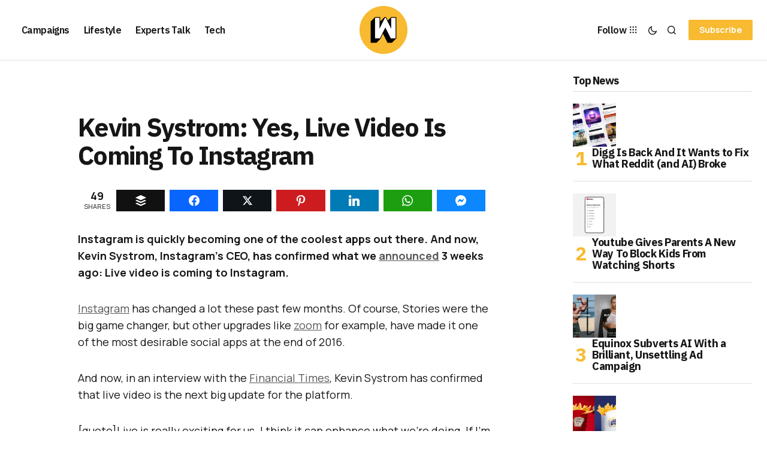

--- FILE ---
content_type: text/html; charset=UTF-8
request_url: https://wersm.com/kevin-systrom-yes-live-video-coming-instagram/
body_size: 25430
content:
<!DOCTYPE html><html lang="en-US" prefix="og: http://ogp.me/ns#"><head><meta charset="UTF-8"/>
<script>var __ezHttpConsent={setByCat:function(src,tagType,attributes,category,force,customSetScriptFn=null){var setScript=function(){if(force||window.ezTcfConsent[category]){if(typeof customSetScriptFn==='function'){customSetScriptFn();}else{var scriptElement=document.createElement(tagType);scriptElement.src=src;attributes.forEach(function(attr){for(var key in attr){if(attr.hasOwnProperty(key)){scriptElement.setAttribute(key,attr[key]);}}});var firstScript=document.getElementsByTagName(tagType)[0];firstScript.parentNode.insertBefore(scriptElement,firstScript);}}};if(force||(window.ezTcfConsent&&window.ezTcfConsent.loaded)){setScript();}else if(typeof getEzConsentData==="function"){getEzConsentData().then(function(ezTcfConsent){if(ezTcfConsent&&ezTcfConsent.loaded){setScript();}else{console.error("cannot get ez consent data");force=true;setScript();}});}else{force=true;setScript();console.error("getEzConsentData is not a function");}},};</script>
<script>var ezTcfConsent=window.ezTcfConsent?window.ezTcfConsent:{loaded:false,store_info:false,develop_and_improve_services:false,measure_ad_performance:false,measure_content_performance:false,select_basic_ads:false,create_ad_profile:false,select_personalized_ads:false,create_content_profile:false,select_personalized_content:false,understand_audiences:false,use_limited_data_to_select_content:false,};function getEzConsentData(){return new Promise(function(resolve){document.addEventListener("ezConsentEvent",function(event){var ezTcfConsent=event.detail.ezTcfConsent;resolve(ezTcfConsent);});});}</script>
<script>if(typeof _setEzCookies!=='function'){function _setEzCookies(ezConsentData){var cookies=window.ezCookieQueue;for(var i=0;i<cookies.length;i++){var cookie=cookies[i];if(ezConsentData&&ezConsentData.loaded&&ezConsentData[cookie.tcfCategory]){document.cookie=cookie.name+"="+cookie.value;}}}}
window.ezCookieQueue=window.ezCookieQueue||[];if(typeof addEzCookies!=='function'){function addEzCookies(arr){window.ezCookieQueue=[...window.ezCookieQueue,...arr];}}
addEzCookies([{name:"ezoab_356600",value:"mod112-c; Path=/; Domain=wersm.com; Max-Age=7200",tcfCategory:"store_info",isEzoic:"true",},{name:"ezosuibasgeneris-1",value:"4dcd04bc-55d4-4c84-6344-92d8d5cc1529; Path=/; Domain=wersm.com; Expires=Mon, 18 Jan 2027 10:54:56 UTC; Secure; SameSite=None",tcfCategory:"understand_audiences",isEzoic:"true",}]);if(window.ezTcfConsent&&window.ezTcfConsent.loaded){_setEzCookies(window.ezTcfConsent);}else if(typeof getEzConsentData==="function"){getEzConsentData().then(function(ezTcfConsent){if(ezTcfConsent&&ezTcfConsent.loaded){_setEzCookies(window.ezTcfConsent);}else{console.error("cannot get ez consent data");_setEzCookies(window.ezTcfConsent);}});}else{console.error("getEzConsentData is not a function");_setEzCookies(window.ezTcfConsent);}</script><script type="text/javascript" data-ezscrex='false' data-cfasync='false'>window._ezaq = Object.assign({"edge_cache_status":12,"edge_response_time":583,"url":"https://wersm.com/kevin-systrom-yes-live-video-coming-instagram/"}, typeof window._ezaq !== "undefined" ? window._ezaq : {});</script><script type="text/javascript" data-ezscrex='false' data-cfasync='false'>window._ezaq = Object.assign({"ab_test_id":"mod112-c"}, typeof window._ezaq !== "undefined" ? window._ezaq : {});window.__ez=window.__ez||{};window.__ez.tf={};</script><script type="text/javascript" data-ezscrex='false' data-cfasync='false'>window.ezDisableAds = true;</script>
<script data-ezscrex='false' data-cfasync='false' data-pagespeed-no-defer>var __ez=__ez||{};__ez.stms=Date.now();__ez.evt={};__ez.script={};__ez.ck=__ez.ck||{};__ez.template={};__ez.template.isOrig=true;__ez.queue=__ez.queue||function(){var e=0,i=0,t=[],n=!1,o=[],r=[],s=!0,a=function(e,i,n,o,r,s,a){var l=arguments.length>7&&void 0!==arguments[7]?arguments[7]:window,d=this;this.name=e,this.funcName=i,this.parameters=null===n?null:w(n)?n:[n],this.isBlock=o,this.blockedBy=r,this.deleteWhenComplete=s,this.isError=!1,this.isComplete=!1,this.isInitialized=!1,this.proceedIfError=a,this.fWindow=l,this.isTimeDelay=!1,this.process=function(){f("... func = "+e),d.isInitialized=!0,d.isComplete=!0,f("... func.apply: "+e);var i=d.funcName.split("."),n=null,o=this.fWindow||window;i.length>3||(n=3===i.length?o[i[0]][i[1]][i[2]]:2===i.length?o[i[0]][i[1]]:o[d.funcName]),null!=n&&n.apply(null,this.parameters),!0===d.deleteWhenComplete&&delete t[e],!0===d.isBlock&&(f("----- F'D: "+d.name),m())}},l=function(e,i,t,n,o,r,s){var a=arguments.length>7&&void 0!==arguments[7]?arguments[7]:window,l=this;this.name=e,this.path=i,this.async=o,this.defer=r,this.isBlock=t,this.blockedBy=n,this.isInitialized=!1,this.isError=!1,this.isComplete=!1,this.proceedIfError=s,this.fWindow=a,this.isTimeDelay=!1,this.isPath=function(e){return"/"===e[0]&&"/"!==e[1]},this.getSrc=function(e){return void 0!==window.__ezScriptHost&&this.isPath(e)&&"banger.js"!==this.name?window.__ezScriptHost+e:e},this.process=function(){l.isInitialized=!0,f("... file = "+e);var i=this.fWindow?this.fWindow.document:document,t=i.createElement("script");t.src=this.getSrc(this.path),!0===o?t.async=!0:!0===r&&(t.defer=!0),t.onerror=function(){var e={url:window.location.href,name:l.name,path:l.path,user_agent:window.navigator.userAgent};"undefined"!=typeof _ezaq&&(e.pageview_id=_ezaq.page_view_id);var i=encodeURIComponent(JSON.stringify(e)),t=new XMLHttpRequest;t.open("GET","//g.ezoic.net/ezqlog?d="+i,!0),t.send(),f("----- ERR'D: "+l.name),l.isError=!0,!0===l.isBlock&&m()},t.onreadystatechange=t.onload=function(){var e=t.readyState;f("----- F'D: "+l.name),e&&!/loaded|complete/.test(e)||(l.isComplete=!0,!0===l.isBlock&&m())},i.getElementsByTagName("head")[0].appendChild(t)}},d=function(e,i){this.name=e,this.path="",this.async=!1,this.defer=!1,this.isBlock=!1,this.blockedBy=[],this.isInitialized=!0,this.isError=!1,this.isComplete=i,this.proceedIfError=!1,this.isTimeDelay=!1,this.process=function(){}};function c(e,i,n,s,a,d,c,u,f){var m=new l(e,i,n,s,a,d,c,f);!0===u?o[e]=m:r[e]=m,t[e]=m,h(m)}function h(e){!0!==u(e)&&0!=s&&e.process()}function u(e){if(!0===e.isTimeDelay&&!1===n)return f(e.name+" blocked = TIME DELAY!"),!0;if(w(e.blockedBy))for(var i=0;i<e.blockedBy.length;i++){var o=e.blockedBy[i];if(!1===t.hasOwnProperty(o))return f(e.name+" blocked = "+o),!0;if(!0===e.proceedIfError&&!0===t[o].isError)return!1;if(!1===t[o].isComplete)return f(e.name+" blocked = "+o),!0}return!1}function f(e){var i=window.location.href,t=new RegExp("[?&]ezq=([^&#]*)","i").exec(i);"1"===(t?t[1]:null)&&console.debug(e)}function m(){++e>200||(f("let's go"),p(o),p(r))}function p(e){for(var i in e)if(!1!==e.hasOwnProperty(i)){var t=e[i];!0===t.isComplete||u(t)||!0===t.isInitialized||!0===t.isError?!0===t.isError?f(t.name+": error"):!0===t.isComplete?f(t.name+": complete already"):!0===t.isInitialized&&f(t.name+": initialized already"):t.process()}}function w(e){return"[object Array]"==Object.prototype.toString.call(e)}return window.addEventListener("load",(function(){setTimeout((function(){n=!0,f("TDELAY -----"),m()}),5e3)}),!1),{addFile:c,addFileOnce:function(e,i,n,o,r,s,a,l,d){t[e]||c(e,i,n,o,r,s,a,l,d)},addDelayFile:function(e,i){var n=new l(e,i,!1,[],!1,!1,!0);n.isTimeDelay=!0,f(e+" ...  FILE! TDELAY"),r[e]=n,t[e]=n,h(n)},addFunc:function(e,n,s,l,d,c,u,f,m,p){!0===c&&(e=e+"_"+i++);var w=new a(e,n,s,l,d,u,f,p);!0===m?o[e]=w:r[e]=w,t[e]=w,h(w)},addDelayFunc:function(e,i,n){var o=new a(e,i,n,!1,[],!0,!0);o.isTimeDelay=!0,f(e+" ...  FUNCTION! TDELAY"),r[e]=o,t[e]=o,h(o)},items:t,processAll:m,setallowLoad:function(e){s=e},markLoaded:function(e){if(e&&0!==e.length){if(e in t){var i=t[e];!0===i.isComplete?f(i.name+" "+e+": error loaded duplicate"):(i.isComplete=!0,i.isInitialized=!0)}else t[e]=new d(e,!0);f("markLoaded dummyfile: "+t[e].name)}},logWhatsBlocked:function(){for(var e in t)!1!==t.hasOwnProperty(e)&&u(t[e])}}}();__ez.evt.add=function(e,t,n){e.addEventListener?e.addEventListener(t,n,!1):e.attachEvent?e.attachEvent("on"+t,n):e["on"+t]=n()},__ez.evt.remove=function(e,t,n){e.removeEventListener?e.removeEventListener(t,n,!1):e.detachEvent?e.detachEvent("on"+t,n):delete e["on"+t]};__ez.script.add=function(e){var t=document.createElement("script");t.src=e,t.async=!0,t.type="text/javascript",document.getElementsByTagName("head")[0].appendChild(t)};__ez.dot=__ez.dot||{};__ez.queue.addFileOnce('/detroitchicago/boise.js', '/detroitchicago/boise.js?gcb=195-1&cb=5', true, [], true, false, true, false);__ez.queue.addFileOnce('/parsonsmaize/abilene.js', '/parsonsmaize/abilene.js?gcb=195-1&cb=e80eca0cdb', true, [], true, false, true, false);__ez.queue.addFileOnce('/parsonsmaize/mulvane.js', '/parsonsmaize/mulvane.js?gcb=195-1&cb=e75e48eec0', true, ['/parsonsmaize/abilene.js'], true, false, true, false);__ez.queue.addFileOnce('/detroitchicago/birmingham.js', '/detroitchicago/birmingham.js?gcb=195-1&cb=539c47377c', true, ['/parsonsmaize/abilene.js'], true, false, true, false);</script>
<script data-ezscrex="false" type="text/javascript" data-cfasync="false">window._ezaq = Object.assign({"ad_cache_level":0,"adpicker_placement_cnt":0,"ai_placeholder_cache_level":0,"ai_placeholder_placement_cnt":-1,"article_category":"Instagram","author":"Geoff Desreumaux","domain":"wersm.com","domain_id":356600,"ezcache_level":1,"ezcache_skip_code":0,"has_bad_image":0,"has_bad_words":0,"is_sitespeed":0,"lt_cache_level":0,"publish_date":"2016-11-14","response_size":111686,"response_size_orig":105932,"response_time_orig":568,"template_id":5,"url":"https://wersm.com/kevin-systrom-yes-live-video-coming-instagram/","word_count":0,"worst_bad_word_level":0}, typeof window._ezaq !== "undefined" ? window._ezaq : {});__ez.queue.markLoaded('ezaqBaseReady');</script>
<script type='text/javascript' data-ezscrex='false' data-cfasync='false'>
window.ezAnalyticsStatic = true;

function analyticsAddScript(script) {
	var ezDynamic = document.createElement('script');
	ezDynamic.type = 'text/javascript';
	ezDynamic.innerHTML = script;
	document.head.appendChild(ezDynamic);
}
function getCookiesWithPrefix() {
    var allCookies = document.cookie.split(';');
    var cookiesWithPrefix = {};

    for (var i = 0; i < allCookies.length; i++) {
        var cookie = allCookies[i].trim();

        for (var j = 0; j < arguments.length; j++) {
            var prefix = arguments[j];
            if (cookie.indexOf(prefix) === 0) {
                var cookieParts = cookie.split('=');
                var cookieName = cookieParts[0];
                var cookieValue = cookieParts.slice(1).join('=');
                cookiesWithPrefix[cookieName] = decodeURIComponent(cookieValue);
                break; // Once matched, no need to check other prefixes
            }
        }
    }

    return cookiesWithPrefix;
}
function productAnalytics() {
	var d = {"pr":[6,3],"omd5":"d45896b11e207d80bdbdd369bda31836","nar":"risk score"};
	d.u = _ezaq.url;
	d.p = _ezaq.page_view_id;
	d.v = _ezaq.visit_uuid;
	d.ab = _ezaq.ab_test_id;
	d.e = JSON.stringify(_ezaq);
	d.ref = document.referrer;
	d.c = getCookiesWithPrefix('active_template', 'ez', 'lp_');
	if(typeof ez_utmParams !== 'undefined') {
		d.utm = ez_utmParams;
	}

	var dataText = JSON.stringify(d);
	var xhr = new XMLHttpRequest();
	xhr.open('POST','/ezais/analytics?cb=1', true);
	xhr.onload = function () {
		if (xhr.status!=200) {
            return;
		}

        if(document.readyState !== 'loading') {
            analyticsAddScript(xhr.response);
            return;
        }

        var eventFunc = function() {
            if(document.readyState === 'loading') {
                return;
            }
            document.removeEventListener('readystatechange', eventFunc, false);
            analyticsAddScript(xhr.response);
        };

        document.addEventListener('readystatechange', eventFunc, false);
	};
	xhr.setRequestHeader('Content-Type','text/plain');
	xhr.send(dataText);
}
__ez.queue.addFunc("productAnalytics", "productAnalytics", null, true, ['ezaqBaseReady'], false, false, false, true);
</script><base href="https://wersm.com/kevin-systrom-yes-live-video-coming-instagram/"/><meta name="viewport" content="width=device-width, initial-scale=1"/><link rel="profile" href="https://gmpg.org/xfn/11"/><meta name="robots" content="index, follow, max-image-preview:large, max-snippet:-1, max-video-preview:-1"/><meta property="og:image" content="https://wersm.com/wp-content/uploads/2015/01/wersm_systrom_instagram.jpg"/><meta property="og:image:secure_url" content="https://wersm.com/wp-content/uploads/2015/01/wersm_systrom_instagram.jpg"/><meta name="twitter:image" content="https://wersm.com/wp-content/uploads/2015/01/wersm_systrom_instagram.jpg"/><title>Kevin Systrom: Yes, Live Video Is Coming To Instagram</title><meta name="description" content="Instagram is quickly becoming one of the coolest apps out there. And now, Kevin Systrom, Instagram&#39;s CEO, has confirmed what we announced 3 weeks ago:"/><link rel="canonical" href="https://wersm.com/kevin-systrom-yes-live-video-coming-instagram/"/><meta property="og:locale" content="en_US"/><meta property="og:type" content="article"/><meta property="og:title" content="Kevin Systrom: Yes, Live Video Is Coming To Instagram"/><meta property="og:description" content="Instagram is quickly becoming one of the coolest apps out there. And now, Kevin Systrom, Instagram&#39;s CEO, has"/><meta property="og:url" content="https://wersm.com/kevin-systrom-yes-live-video-coming-instagram/"/><meta property="og:site_name" content="WeRSM - We are Social Media"/><meta property="article:publisher" content="https://www.facebook.com/WeAreSocialMedia"/><meta property="article:author" content="https://www.facebook.com/GeoffDesreumaux"/><meta property="article:published_time" content="2016-11-14T06:15:22+00:00"/><meta property="article:modified_time" content="2016-11-14T13:03:21+00:00"/><meta name="author" content="Geoff Desreumaux"/><meta name="twitter:label1" content="Written by"/><meta name="twitter:data1" content="Geoff Desreumaux"/><meta name="twitter:label2" content="Est. reading time"/><meta name="twitter:data2" content="1 minute"/> <script type="application/ld+json" class="yoast-schema-graph">{"@context":"https://schema.org","@graph":[{"@type":"Article","@id":"https://wersm.com/kevin-systrom-yes-live-video-coming-instagram/#article","isPartOf":{"@id":"https://wersm.com/kevin-systrom-yes-live-video-coming-instagram/"},"author":{"name":"Geoff Desreumaux","@id":"https://wersm.com/#/schema/person/da0f989bf1f802f8fd8c3ffaa7e41145"},"headline":"Kevin Systrom: Yes, Live Video Is Coming To Instagram","datePublished":"2016-11-14T06:15:22+00:00","dateModified":"2016-11-14T13:03:21+00:00","mainEntityOfPage":{"@id":"https://wersm.com/kevin-systrom-yes-live-video-coming-instagram/"},"wordCount":248,"publisher":{"@id":"https://wersm.com/#organization"},"image":{"@id":"https://wersm.com/kevin-systrom-yes-live-video-coming-instagram/#primaryimage"},"thumbnailUrl":"https://wersm.com/wp-content/uploads/2015/01/wersm_systrom_instagram.jpg","keywords":["Facebook","Instagram","Instagram Live","instalive","Kevin Systrom","live video"],"articleSection":["Instagram"],"inLanguage":"en-US"},{"@type":"WebPage","@id":"https://wersm.com/kevin-systrom-yes-live-video-coming-instagram/","url":"https://wersm.com/kevin-systrom-yes-live-video-coming-instagram/","name":"Kevin Systrom: Yes, Live Video Is Coming To Instagram","isPartOf":{"@id":"https://wersm.com/#website"},"primaryImageOfPage":{"@id":"https://wersm.com/kevin-systrom-yes-live-video-coming-instagram/#primaryimage"},"image":{"@id":"https://wersm.com/kevin-systrom-yes-live-video-coming-instagram/#primaryimage"},"thumbnailUrl":"https://wersm.com/wp-content/uploads/2015/01/wersm_systrom_instagram.jpg","datePublished":"2016-11-14T06:15:22+00:00","dateModified":"2016-11-14T13:03:21+00:00","description":"Instagram is quickly becoming one of the coolest apps out there. And now, Kevin Systrom, Instagram's CEO, has confirmed what we announced 3 weeks ago:","breadcrumb":{"@id":"https://wersm.com/kevin-systrom-yes-live-video-coming-instagram/#breadcrumb"},"inLanguage":"en-US","potentialAction":[{"@type":"ReadAction","target":["https://wersm.com/kevin-systrom-yes-live-video-coming-instagram/"]}]},{"@type":"ImageObject","inLanguage":"en-US","@id":"https://wersm.com/kevin-systrom-yes-live-video-coming-instagram/#primaryimage","url":"https://wersm.com/wp-content/uploads/2015/01/wersm_systrom_instagram.jpg","contentUrl":"https://wersm.com/wp-content/uploads/2015/01/wersm_systrom_instagram.jpg","width":850,"height":500,"caption":"wersm_systrom_instagram"},{"@type":"BreadcrumbList","@id":"https://wersm.com/kevin-systrom-yes-live-video-coming-instagram/#breadcrumb","itemListElement":[{"@type":"ListItem","position":1,"name":"Home","item":"https://wersm.com/"},{"@type":"ListItem","position":2,"name":"Kevin Systrom: Yes, Live Video Is Coming To Instagram"}]},{"@type":"WebSite","@id":"https://wersm.com/#website","url":"https://wersm.com/","name":"WeRSM - We are Social Media","description":"Latest stories covering social media marketing and the connected lifestyle.","publisher":{"@id":"https://wersm.com/#organization"},"potentialAction":[{"@type":"SearchAction","target":{"@type":"EntryPoint","urlTemplate":"https://wersm.com/?s={search_term_string}"},"query-input":{"@type":"PropertyValueSpecification","valueRequired":true,"valueName":"search_term_string"}}],"inLanguage":"en-US"},{"@type":"Organization","@id":"https://wersm.com/#organization","name":"We are Social Media Inc","url":"https://wersm.com/","logo":{"@type":"ImageObject","inLanguage":"en-US","@id":"https://wersm.com/#/schema/logo/image/","url":"https://wersm.com/wp-content/uploads/2017/12/EO_WeRSM_FB_Prof_03_crop.jpg","contentUrl":"https://wersm.com/wp-content/uploads/2017/12/EO_WeRSM_FB_Prof_03_crop.jpg","width":512,"height":256,"caption":"We are Social Media Inc"},"image":{"@id":"https://wersm.com/#/schema/logo/image/"},"sameAs":["https://www.facebook.com/WeAreSocialMedia","https://x.com/wersm","https://www.instagram.com/wersm/","https://www.linkedin.com/company/2950300","https://www.pinterest.com/wersm"]},{"@type":"Person","@id":"https://wersm.com/#/schema/person/da0f989bf1f802f8fd8c3ffaa7e41145","name":"Geoff Desreumaux","description":"Geoff is the Founder and Editor-in-Chief of We are Social Media. He is also a visiting lecturer at Universities across Europe and the US, and an international keynote speaker.","sameAs":["https://wersm.com","https://www.facebook.com/GeoffDesreumaux","https://www.linkedin.com/in/geoffdesreumaux/","https://x.com/GeoffDx"],"url":"https://wersm.com/author/geoff/"}]}</script> <link rel="dns-prefetch" href="//fonts.googleapis.com"/><link href="https://fonts.gstatic.com" crossorigin="" rel="preconnect"/><link rel="alternate" title="oEmbed (JSON)" type="application/json+oembed" href="https://wersm.com/wp-json/oembed/1.0/embed?url=https%3A%2F%2Fwersm.com%2Fkevin-systrom-yes-live-video-coming-instagram%2F"/><link rel="alternate" title="oEmbed (XML)" type="text/xml+oembed" href="https://wersm.com/wp-json/oembed/1.0/embed?url=https%3A%2F%2Fwersm.com%2Fkevin-systrom-yes-live-video-coming-instagram%2F&amp;format=xml"/><style id="wp-img-auto-sizes-contain-inline-css">img:is([sizes=auto i],[sizes^="auto," i]){contain-intrinsic-size:3000px 1500px}
/*# sourceURL=wp-img-auto-sizes-contain-inline-css */</style><link data-optimized="2" rel="stylesheet" href="https://wersm.com/wp-content/litespeed/css/48d3ce44850e9d8ffd9dd0f615fccf6b.css?ver=d5549"/><style id="wp-emoji-styles-inline-css">img.wp-smiley, img.emoji {
		display: inline !important;
		border: none !important;
		box-shadow: none !important;
		height: 1em !important;
		width: 1em !important;
		margin: 0 0.07em !important;
		vertical-align: -0.1em !important;
		background: none !important;
		padding: 0 !important;
	}
/*# sourceURL=wp-emoji-styles-inline-css */</style><style id="classic-theme-styles-inline-css">/*! This file is auto-generated */
.wp-block-button__link{color:#fff;background-color:#32373c;border-radius:9999px;box-shadow:none;text-decoration:none;padding:calc(.667em + 2px) calc(1.333em + 2px);font-size:1.125em}.wp-block-file__button{background:#32373c;color:#fff;text-decoration:none}
/*# sourceURL=/wp-includes/css/classic-themes.min.css */</style><style id="global-styles-inline-css">:root{--wp--preset--aspect-ratio--square: 1;--wp--preset--aspect-ratio--4-3: 4/3;--wp--preset--aspect-ratio--3-4: 3/4;--wp--preset--aspect-ratio--3-2: 3/2;--wp--preset--aspect-ratio--2-3: 2/3;--wp--preset--aspect-ratio--16-9: 16/9;--wp--preset--aspect-ratio--9-16: 9/16;--wp--preset--color--black: #000000;--wp--preset--color--cyan-bluish-gray: #abb8c3;--wp--preset--color--white: #FFFFFF;--wp--preset--color--pale-pink: #f78da7;--wp--preset--color--vivid-red: #cf2e2e;--wp--preset--color--luminous-vivid-orange: #ff6900;--wp--preset--color--luminous-vivid-amber: #fcb900;--wp--preset--color--light-green-cyan: #7bdcb5;--wp--preset--color--vivid-green-cyan: #00d084;--wp--preset--color--pale-cyan-blue: #8ed1fc;--wp--preset--color--vivid-cyan-blue: #0693e3;--wp--preset--color--vivid-purple: #9b51e0;--wp--preset--color--blue: #59BACC;--wp--preset--color--green: #58AD69;--wp--preset--color--orange: #FFBC49;--wp--preset--color--red: #e32c26;--wp--preset--color--gray-50: #f8f9fa;--wp--preset--color--gray-100: #f8f9fb;--wp--preset--color--gray-200: #E0E0E0;--wp--preset--color--primary: #161616;--wp--preset--color--secondary: #585858;--wp--preset--color--layout: #f6f6f6;--wp--preset--color--border: #D9D9D9;--wp--preset--color--divider: #1D1D1F;--wp--preset--gradient--vivid-cyan-blue-to-vivid-purple: linear-gradient(135deg,rgb(6,147,227) 0%,rgb(155,81,224) 100%);--wp--preset--gradient--light-green-cyan-to-vivid-green-cyan: linear-gradient(135deg,rgb(122,220,180) 0%,rgb(0,208,130) 100%);--wp--preset--gradient--luminous-vivid-amber-to-luminous-vivid-orange: linear-gradient(135deg,rgb(252,185,0) 0%,rgb(255,105,0) 100%);--wp--preset--gradient--luminous-vivid-orange-to-vivid-red: linear-gradient(135deg,rgb(255,105,0) 0%,rgb(207,46,46) 100%);--wp--preset--gradient--very-light-gray-to-cyan-bluish-gray: linear-gradient(135deg,rgb(238,238,238) 0%,rgb(169,184,195) 100%);--wp--preset--gradient--cool-to-warm-spectrum: linear-gradient(135deg,rgb(74,234,220) 0%,rgb(151,120,209) 20%,rgb(207,42,186) 40%,rgb(238,44,130) 60%,rgb(251,105,98) 80%,rgb(254,248,76) 100%);--wp--preset--gradient--blush-light-purple: linear-gradient(135deg,rgb(255,206,236) 0%,rgb(152,150,240) 100%);--wp--preset--gradient--blush-bordeaux: linear-gradient(135deg,rgb(254,205,165) 0%,rgb(254,45,45) 50%,rgb(107,0,62) 100%);--wp--preset--gradient--luminous-dusk: linear-gradient(135deg,rgb(255,203,112) 0%,rgb(199,81,192) 50%,rgb(65,88,208) 100%);--wp--preset--gradient--pale-ocean: linear-gradient(135deg,rgb(255,245,203) 0%,rgb(182,227,212) 50%,rgb(51,167,181) 100%);--wp--preset--gradient--electric-grass: linear-gradient(135deg,rgb(202,248,128) 0%,rgb(113,206,126) 100%);--wp--preset--gradient--midnight: linear-gradient(135deg,rgb(2,3,129) 0%,rgb(40,116,252) 100%);--wp--preset--font-size--small: 13px;--wp--preset--font-size--medium: 20px;--wp--preset--font-size--large: 36px;--wp--preset--font-size--x-large: 42px;--wp--preset--spacing--20: 0.44rem;--wp--preset--spacing--30: 0.67rem;--wp--preset--spacing--40: 1rem;--wp--preset--spacing--50: 1.5rem;--wp--preset--spacing--60: 2.25rem;--wp--preset--spacing--70: 3.38rem;--wp--preset--spacing--80: 5.06rem;--wp--preset--shadow--natural: 6px 6px 9px rgba(0, 0, 0, 0.2);--wp--preset--shadow--deep: 12px 12px 50px rgba(0, 0, 0, 0.4);--wp--preset--shadow--sharp: 6px 6px 0px rgba(0, 0, 0, 0.2);--wp--preset--shadow--outlined: 6px 6px 0px -3px rgb(255, 255, 255), 6px 6px rgb(0, 0, 0);--wp--preset--shadow--crisp: 6px 6px 0px rgb(0, 0, 0);}:where(.is-layout-flex){gap: 0.5em;}:where(.is-layout-grid){gap: 0.5em;}body .is-layout-flex{display: flex;}.is-layout-flex{flex-wrap: wrap;align-items: center;}.is-layout-flex > :is(*, div){margin: 0;}body .is-layout-grid{display: grid;}.is-layout-grid > :is(*, div){margin: 0;}:where(.wp-block-columns.is-layout-flex){gap: 2em;}:where(.wp-block-columns.is-layout-grid){gap: 2em;}:where(.wp-block-post-template.is-layout-flex){gap: 1.25em;}:where(.wp-block-post-template.is-layout-grid){gap: 1.25em;}.has-black-color{color: var(--wp--preset--color--black) !important;}.has-cyan-bluish-gray-color{color: var(--wp--preset--color--cyan-bluish-gray) !important;}.has-white-color{color: var(--wp--preset--color--white) !important;}.has-pale-pink-color{color: var(--wp--preset--color--pale-pink) !important;}.has-vivid-red-color{color: var(--wp--preset--color--vivid-red) !important;}.has-luminous-vivid-orange-color{color: var(--wp--preset--color--luminous-vivid-orange) !important;}.has-luminous-vivid-amber-color{color: var(--wp--preset--color--luminous-vivid-amber) !important;}.has-light-green-cyan-color{color: var(--wp--preset--color--light-green-cyan) !important;}.has-vivid-green-cyan-color{color: var(--wp--preset--color--vivid-green-cyan) !important;}.has-pale-cyan-blue-color{color: var(--wp--preset--color--pale-cyan-blue) !important;}.has-vivid-cyan-blue-color{color: var(--wp--preset--color--vivid-cyan-blue) !important;}.has-vivid-purple-color{color: var(--wp--preset--color--vivid-purple) !important;}.has-black-background-color{background-color: var(--wp--preset--color--black) !important;}.has-cyan-bluish-gray-background-color{background-color: var(--wp--preset--color--cyan-bluish-gray) !important;}.has-white-background-color{background-color: var(--wp--preset--color--white) !important;}.has-pale-pink-background-color{background-color: var(--wp--preset--color--pale-pink) !important;}.has-vivid-red-background-color{background-color: var(--wp--preset--color--vivid-red) !important;}.has-luminous-vivid-orange-background-color{background-color: var(--wp--preset--color--luminous-vivid-orange) !important;}.has-luminous-vivid-amber-background-color{background-color: var(--wp--preset--color--luminous-vivid-amber) !important;}.has-light-green-cyan-background-color{background-color: var(--wp--preset--color--light-green-cyan) !important;}.has-vivid-green-cyan-background-color{background-color: var(--wp--preset--color--vivid-green-cyan) !important;}.has-pale-cyan-blue-background-color{background-color: var(--wp--preset--color--pale-cyan-blue) !important;}.has-vivid-cyan-blue-background-color{background-color: var(--wp--preset--color--vivid-cyan-blue) !important;}.has-vivid-purple-background-color{background-color: var(--wp--preset--color--vivid-purple) !important;}.has-black-border-color{border-color: var(--wp--preset--color--black) !important;}.has-cyan-bluish-gray-border-color{border-color: var(--wp--preset--color--cyan-bluish-gray) !important;}.has-white-border-color{border-color: var(--wp--preset--color--white) !important;}.has-pale-pink-border-color{border-color: var(--wp--preset--color--pale-pink) !important;}.has-vivid-red-border-color{border-color: var(--wp--preset--color--vivid-red) !important;}.has-luminous-vivid-orange-border-color{border-color: var(--wp--preset--color--luminous-vivid-orange) !important;}.has-luminous-vivid-amber-border-color{border-color: var(--wp--preset--color--luminous-vivid-amber) !important;}.has-light-green-cyan-border-color{border-color: var(--wp--preset--color--light-green-cyan) !important;}.has-vivid-green-cyan-border-color{border-color: var(--wp--preset--color--vivid-green-cyan) !important;}.has-pale-cyan-blue-border-color{border-color: var(--wp--preset--color--pale-cyan-blue) !important;}.has-vivid-cyan-blue-border-color{border-color: var(--wp--preset--color--vivid-cyan-blue) !important;}.has-vivid-purple-border-color{border-color: var(--wp--preset--color--vivid-purple) !important;}.has-vivid-cyan-blue-to-vivid-purple-gradient-background{background: var(--wp--preset--gradient--vivid-cyan-blue-to-vivid-purple) !important;}.has-light-green-cyan-to-vivid-green-cyan-gradient-background{background: var(--wp--preset--gradient--light-green-cyan-to-vivid-green-cyan) !important;}.has-luminous-vivid-amber-to-luminous-vivid-orange-gradient-background{background: var(--wp--preset--gradient--luminous-vivid-amber-to-luminous-vivid-orange) !important;}.has-luminous-vivid-orange-to-vivid-red-gradient-background{background: var(--wp--preset--gradient--luminous-vivid-orange-to-vivid-red) !important;}.has-very-light-gray-to-cyan-bluish-gray-gradient-background{background: var(--wp--preset--gradient--very-light-gray-to-cyan-bluish-gray) !important;}.has-cool-to-warm-spectrum-gradient-background{background: var(--wp--preset--gradient--cool-to-warm-spectrum) !important;}.has-blush-light-purple-gradient-background{background: var(--wp--preset--gradient--blush-light-purple) !important;}.has-blush-bordeaux-gradient-background{background: var(--wp--preset--gradient--blush-bordeaux) !important;}.has-luminous-dusk-gradient-background{background: var(--wp--preset--gradient--luminous-dusk) !important;}.has-pale-ocean-gradient-background{background: var(--wp--preset--gradient--pale-ocean) !important;}.has-electric-grass-gradient-background{background: var(--wp--preset--gradient--electric-grass) !important;}.has-midnight-gradient-background{background: var(--wp--preset--gradient--midnight) !important;}.has-small-font-size{font-size: var(--wp--preset--font-size--small) !important;}.has-medium-font-size{font-size: var(--wp--preset--font-size--medium) !important;}.has-large-font-size{font-size: var(--wp--preset--font-size--large) !important;}.has-x-large-font-size{font-size: var(--wp--preset--font-size--x-large) !important;}
:where(.wp-block-post-template.is-layout-flex){gap: 1.25em;}:where(.wp-block-post-template.is-layout-grid){gap: 1.25em;}
:where(.wp-block-term-template.is-layout-flex){gap: 1.25em;}:where(.wp-block-term-template.is-layout-grid){gap: 1.25em;}
:where(.wp-block-columns.is-layout-flex){gap: 2em;}:where(.wp-block-columns.is-layout-grid){gap: 2em;}
:root :where(.wp-block-pullquote){font-size: 1.5em;line-height: 1.6;}
/*# sourceURL=global-styles-inline-css */</style><style id="cs-elementor-editor-inline-css">:root {  --cs-desktop-container: 1448px; --cs-laptop-container: 1200px; --cs-tablet-container: 992px; --cs-mobile-container: 768px; }
/*# sourceURL=cs-elementor-editor-inline-css */</style><link rel="stylesheet" id="a50a705f01738e59be495bd90279556a-css" href="https://fonts.googleapis.com/css?family=Manrope%3A400%2C700%2C500&amp;subset=latin%2Clatin-ext%2Ccyrillic%2Ccyrillic-ext%2Cvietnamese&amp;display=swap&amp;ver=1.0.10" media="all"/><link rel="stylesheet" id="d2f18c73c2757642dfd52b1cedec10f6-css" href="https://fonts.googleapis.com/css?family=IBM+Plex+Sans%3A700%2C400%2C400i%2C700i%2C500%2C500i%2C600&amp;subset=latin%2Clatin-ext%2Ccyrillic%2Ccyrillic-ext%2Cvietnamese&amp;display=swap&amp;ver=1.0.10" media="all"/><link rel="stylesheet" id="4a08c24c79a2483725ac09cf0f0deba9-css" href="https://fonts.googleapis.com/css?family=DM+Sans%3A&amp;subset=latin%2Clatin-ext%2Ccyrillic%2Ccyrillic-ext%2Cvietnamese&amp;display=swap&amp;ver=1.0.10" media="all"/><style id="cs-customizer-output-styles-inline-css">:root{--cs-light-site-background:#FFFFFF;--cs-dark-site-background:#161616;--cs-light-header-background:#ffffff;--cs-dark-header-background:#161616;--cs-light-header-submenu-background:#ffffff;--cs-dark-header-submenu-background:#161616;--cs-light-footer-background:#f0f0f0;--cs-dark-footer-background:#161616;--cs-light-offcanvas-background:#ffffff;--cs-dark-offcanvas-background:#161616;--cs-light-layout-background:#f6f6f6;--cs-dark-layout-background:#232323;--cs-light-primary-color:#161616;--cs-dark-primary-color:#FFFFFF;--cs-light-secondary-color:#585858;--cs-dark-secondary-color:#CDCDCD;--cs-light-accent-color:#f8ba30;--cs-dark-accent-color:#f8ba30;--cs-light-input-background:#FFFFFF;--cs-dark-input-background:#FFFFFF;--cs-light-button-background:#f8ba30;--cs-dark-button-background:#f8ba30;--cs-light-button-color:#FFFFFF;--cs-dark-button-color:#FFFFFF;--cs-light-button-hover-background:#f7a900;--cs-dark-button-hover-background:#f7a900;--cs-light-button-hover-color:#FFFFFF;--cs-dark-button-hover-color:#FFFFFF;--cs-light-border-color:#D9D9D9;--cs-dark-border-color:#343434;--cs-light-overlay-background:#161616;--cs-dark-overlay-background:#161616;--cs-light-video-icon-color:#f8ba30;--cs-dark-video-icon-color:#f8ba30;--cs-layout-elements-border-radius:2px;--cs-thumbnail-border-radius:0px;--cs-input-border-radius:2px;--cs-button-border-radius:2px;--cs-heading-1-font-size:2.675rem;--cs-heading-2-font-size:2rem;--cs-heading-3-font-size:1.5rem;--cs-heading-4-font-size:1.125rem;--cs-heading-5-font-size:1rem;--cs-heading-6-font-size:0.9375rem;--cs-header-initial-height:100px;--cs-header-height:100px;--cs-header-border-width:1px;}:root, [data-scheme="light"]{--cs-light-overlay-background-rgb:22,22,22;}:root, [data-scheme="dark"]{--cs-dark-overlay-background-rgb:22,22,22;}.cs-header-bottombar{--cs-header-bottombar-alignment:flex-start;}.cs-posts-area__home.cs-posts-area__grid{--cs-posts-area-grid-columns:3;--cs-posts-area-grid-column-gap:24px;}.cs-posts-area__home{--cs-posts-area-grid-row-gap:24px;--cs-entry-title-font-size:1.5rem;}.cs-posts-area__archive.cs-posts-area__grid{--cs-posts-area-grid-columns:3;--cs-posts-area-grid-column-gap:24px;}.cs-posts-area__archive{--cs-posts-area-grid-row-gap:40px;--cs-entry-title-font-size:1.5rem;}.cs-posts-area__read-next{--cs-entry-title-font-size:1.5rem;}.cs-banner-archive{--cs-banner-label-alignment:left;}.cs-banner-post-after{--cs-banner-width:970px;--cs-banner-label-alignment:center;}@media (max-width: 1199.98px){.cs-posts-area__home.cs-posts-area__grid{--cs-posts-area-grid-columns:3;--cs-posts-area-grid-column-gap:24px;}.cs-posts-area__home{--cs-posts-area-grid-row-gap:24px;--cs-entry-title-font-size:1.5rem;}.cs-posts-area__archive.cs-posts-area__grid{--cs-posts-area-grid-columns:2;--cs-posts-area-grid-column-gap:24px;}.cs-posts-area__archive{--cs-posts-area-grid-row-gap:40px;--cs-entry-title-font-size:1.5rem;}.cs-posts-area__read-next{--cs-entry-title-font-size:1.5rem;}.cs-banner-post-after{--cs-banner-width:970px;}}@media (max-width: 991.98px){.cs-posts-area__home.cs-posts-area__grid{--cs-posts-area-grid-columns:2;--cs-posts-area-grid-column-gap:24px;}.cs-posts-area__home{--cs-posts-area-grid-row-gap:24px;--cs-entry-title-font-size:1.5rem;}.cs-posts-area__archive.cs-posts-area__grid{--cs-posts-area-grid-columns:2;--cs-posts-area-grid-column-gap:24px;}.cs-posts-area__archive{--cs-posts-area-grid-row-gap:40px;--cs-entry-title-font-size:1.5rem;}.cs-posts-area__read-next{--cs-entry-title-font-size:1.5rem;}.cs-banner-post-after{--cs-banner-width:100%;}}@media (max-width: 767.98px){.cs-posts-area__home.cs-posts-area__grid{--cs-posts-area-grid-columns:1;--cs-posts-area-grid-column-gap:24px;}.cs-posts-area__home{--cs-posts-area-grid-row-gap:24px;--cs-entry-title-font-size:1.25rem;}.cs-posts-area__archive.cs-posts-area__grid{--cs-posts-area-grid-columns:1;--cs-posts-area-grid-column-gap:24px;}.cs-posts-area__archive{--cs-posts-area-grid-row-gap:24px;--cs-entry-title-font-size:1.25rem;}.cs-posts-area__read-next{--cs-entry-title-font-size:1.25rem;}.cs-banner-post-after{--cs-banner-width:100%;}}
/*# sourceURL=cs-customizer-output-styles-inline-css */</style> <script id="essb-inline-js"></script><link rel="https://api.w.org/" href="https://wersm.com/wp-json/"/><link rel="alternate" title="JSON" type="application/json" href="https://wersm.com/wp-json/wp/v2/posts/41924"/>
 <script>(function(w,d,s,l,i){w[l]=w[l]||[];w[l].push({'gtm.start':
new Date().getTime(),event:'gtm.js'});var f=d.getElementsByTagName(s)[0],
j=d.createElement(s),dl=l!='dataLayer'?'&l='+l:'';j.async=true;j.src=
'https://www.googletagmanager.com/gtm.js?id='+i+dl;f.parentNode.insertBefore(j,f);
})(window,document,'script','dataLayer','GTM-PCJQJQF');</script>  <script id="mcjs">!function(c,h,i,m,p){m=c.createElement(h),p=c.getElementsByTagName(h)[0],m.async=1,m.src=i,p.parentNode.insertBefore(m,p)}(document,"script","https://chimpstatic.com/mcjs-connected/js/users/7b37da2d29c4a2dfee94a2d05/bba520e24c1025d602471aa78.js");</script> <style id="cs-theme-typography">:root {
		/* Base Font */
		--cs-font-base-family: Manrope;
		--cs-font-base-size: 1rem;
		--cs-font-base-weight: 400;
		--cs-font-base-style: normal;
		--cs-font-base-letter-spacing: normal;
		--cs-font-base-line-height: 1.5;

		/* Primary Font */
		--cs-font-primary-family: Manrope;
		--cs-font-primary-size: 0.875rem;
		--cs-font-primary-weight: 700;
		--cs-font-primary-style: normal;
		--cs-font-primary-letter-spacing: normal;
		--cs-font-primary-text-transform: none;
		--cs-font-primary-line-height: 1.3;

		/* Secondary Font */
		--cs-font-secondary-family: Manrope;
		--cs-font-secondary-size: 0.75rem;
		--cs-font-secondary-weight: 400;
		--cs-font-secondary-style: normal;
		--cs-font-secondary-letter-spacing: normal;
		--cs-font-secondary-text-transform: none;
		--cs-font-secondary-line-height: 1.1;

		/* Section Headings Font */
		--cs-font-section-headings-family: IBM Plex Sans;
		--cs-font-section-headings-size: 1.125rem;
		--cs-font-section-headings-weight: 700;
		--cs-font-section-headings-style: normal;
		--cs-font-section-headings-letter-spacing: -0.04em;
		--cs-font-section-headings-text-transform: none;
		--cs-font-section-headings-line-height: 1.1;

		/* Post Title Font Size */
		--cs-font-post-title-family: IBM Plex Sans;
		--cs-font-post-title-weight: 700;
		--cs-font-post-title-size: 2.675rem;
		--cs-font-post-title-letter-spacing: -0.04em;
		--cs-font-post-title-line-height: 1.1;

		/* Post Subbtitle */
		--cs-font-post-subtitle-family: Manrope;
		--cs-font-post-subtitle-weight: 400;
		--cs-font-post-subtitle-size: 1.25rem;
		--cs-font-post-subtitle-letter-spacing: normal;
		--cs-font-post-subtitle-line-height: 1.4;

		/* Post Category Font */
		--cs-font-category-family: Manrope;
		--cs-font-category-size: 0.5625rem;
		--cs-font-category-weight: 700;
		--cs-font-category-style: normal;
		--cs-font-category-letter-spacing: 0.02em;
		--cs-font-category-text-transform: uppercase;
		--cs-font-category-line-height: 1.1;

		/* Post Meta Font */
		--cs-font-post-meta-family: Manrope;
		--cs-font-post-meta-size: 0.75rem;
		--cs-font-post-meta-weight: 500;
		--cs-font-post-meta-style: normal;
		--cs-font-post-meta-letter-spacing: normal;
		--cs-font-post-meta-text-transform: none;
		--cs-font-post-meta-line-height: 1.1;

		/* Post Content */
		--cs-font-post-content-family: Manrope;
		--cs-font-post-content-weight: 400;
		--cs-font-post-content-size: 1.125rem;
		--cs-font-post-content-letter-spacing: normal;
		--cs-font-post-content-line-height: 1.6;

		/* Input Font */
		--cs-font-input-family: DM Sans;
		--cs-font-input-size: 0.875rem;
		--cs-font-input-weight: 400;
		--cs-font-input-style: normal;
		--cs-font-input-line-height: 1.3;
		--cs-font-input-letter-spacing: normal;
		--cs-font-input-text-transform: none;

		/* Entry Title Font Size */
		--cs-font-entry-title-family: IBM Plex Sans;
		--cs-font-entry-title-weight: 700;
		--cs-font-entry-title-letter-spacing: -0.04em;
		--cs-font-entry-title-line-height: 1.1;

		/* Entry Excerpt */
		--cs-font-entry-excerpt-family: Manrope;
		--cs-font-entry-excerpt-weight: 400;
		--cs-font-entry-excerpt-size: 1.125rem;
		--cs-font-entry-excerpt-letter-spacing: normal;
		--cs-font-entry-excerpt-line-height: normal;

		/* Logos --------------- */

		/* Main Logo */
		--cs-font-main-logo-family: Inter;
		--cs-font-main-logo-size: 1.375rem;
		--cs-font-main-logo-weight: 700;
		--cs-font-main-logo-style: normal;
		--cs-font-main-logo-letter-spacing: -0.02em;
		--cs-font-main-logo-text-transform: none;

		/* Mobile Logo */
		--cs-font-mobile-logo-family: DM Sans;
		--cs-font-mobile-logo-size: 1.375rem;
		--cs-font-mobile-logo-weight: 700;
		--cs-font-mobile-logo-style: normal;
		--cs-font-mobile-logo-letter-spacing: -0.02em;
		--cs-font-mobile-logo-text-transform: none;

		/* Footer Logo */
		--cs-font-footer-logo-family: Inter;
		--cs-font-footer-logo-size: 1.375rem;
		--cs-font-footer-logo-weight: 700;
		--cs-font-footer-logo-style: normal;
		--cs-font-footer-logo-letter-spacing: -0.02em;
		--cs-font-footer-logo-text-transform: none;

		/* Headings --------------- */

		/* Headings */
		--cs-font-headings-family: IBM Plex Sans;
		--cs-font-headings-weight: 700;
		--cs-font-headings-style: normal;
		--cs-font-headings-line-height: 1.1;
		--cs-font-headings-letter-spacing: -0.04em;
		--cs-font-headings-text-transform: none;

		/* Menu Font --------------- */

		/* Menu */
		/* Used for main top level menu elements. */
		--cs-font-menu-family: IBM Plex Sans;
		--cs-font-menu-size: 1rem;
		--cs-font-menu-weight: 600;
		--cs-font-menu-style: normal;
		--cs-font-menu-letter-spacing: -0.0375em;
		--cs-font-menu-text-transform: none;
		--cs-font-menu-line-height: 1.3;

		/* Submenu Font */
		/* Used for submenu elements. */
		--cs-font-submenu-family: Manrope;
		--cs-font-submenu-size: 0.875rem;
		--cs-font-submenu-weight: 400;
		--cs-font-submenu-style: normal;
		--cs-font-submenu-letter-spacing: normal;
		--cs-font-submenu-text-transform: none;
		--cs-font-submenu-line-height: 1.3;

		/* Footer Menu */
		--cs-font-footer-menu-family: Manrope;
		--cs-font-footer-menu-size: 0.75rem;
		--cs-font-footer-menu-weight: 700;
		--cs-font-footer-menu-style: normal;
		--cs-font-footer-menu-letter-spacing: -0.02em;
		--cs-font-footer-menu-text-transform: uppercase;
		--cs-font-footer-menu-line-height: 1.2;

		/* Footer Submenu Font */
		--cs-font-footer-submenu-family: Manrope;
		--cs-font-footer-submenu-size: 0.75rem;
		--cs-font-footer-submenu-weight: 700;
		--cs-font-footer-submenu-style: normal;
		--cs-font-footer-submenu-letter-spacing: normal;
		--cs-font-footer-submenu-text-transform: none;
		--cs-font-footer-submenu-line-height: 1.1;

		/* Bottombar Menu Font */
		--cs-font-bottombar-menu-family: Manrope;
		--cs-font-bottombar-menu-size: 0.75rem;
		--cs-font-bottombar-menu-weight: 700;
		--cs-font-bottombar-menu-style: normal;
		--cs-font-bottombar-menu-letter-spacing: normal;
		--cs-font-bottombar-menu-text-transform: none;
		--cs-font-bottombar-menu-line-height: 1.3;
	}</style><meta name="generator" content="Elementor 3.34.1; features: e_font_icon_svg, additional_custom_breakpoints; settings: css_print_method-external, google_font-enabled, font_display-swap"/> <script type="text/javascript">var essb_settings = {"ajax_url":"https:\/\/wersm.com\/wp-admin\/admin-ajax.php","essb3_nonce":"ba781793c1","essb3_plugin_url":"https:\/\/wersm.com\/wp-content\/plugins\/easy-social-share-buttons3","essb3_stats":false,"essb3_ga":false,"essb3_ga_ntg":false,"blog_url":"https:\/\/wersm.com\/","post_id":"41924"};</script> <style>.e-con.e-parent:nth-of-type(n+4):not(.e-lazyloaded):not(.e-no-lazyload),
				.e-con.e-parent:nth-of-type(n+4):not(.e-lazyloaded):not(.e-no-lazyload) * {
					background-image: none !important;
				}
				@media screen and (max-height: 1024px) {
					.e-con.e-parent:nth-of-type(n+3):not(.e-lazyloaded):not(.e-no-lazyload),
					.e-con.e-parent:nth-of-type(n+3):not(.e-lazyloaded):not(.e-no-lazyload) * {
						background-image: none !important;
					}
				}
				@media screen and (max-height: 640px) {
					.e-con.e-parent:nth-of-type(n+2):not(.e-lazyloaded):not(.e-no-lazyload),
					.e-con.e-parent:nth-of-type(n+2):not(.e-lazyloaded):not(.e-no-lazyload) * {
						background-image: none !important;
					}
				}</style><link rel="icon" href="https://wersm.com/wp-content/uploads/2019/05/cropped-wersm-favicon-32x32.png" sizes="32x32"/><link rel="icon" href="https://wersm.com/wp-content/uploads/2019/05/cropped-wersm-favicon-192x192.png" sizes="192x192"/><link rel="apple-touch-icon" href="https://wersm.com/wp-content/uploads/2019/05/cropped-wersm-favicon-180x180.png"/><meta name="msapplication-TileImage" content="https://wersm.com/wp-content/uploads/2019/05/cropped-wersm-favicon-270x270.png"/><style id="wp-custom-css">.cFMrHy {}

/* H6 Related story within posts */

/* H6 Related story within posts */

.related-story {
  padding-top: 40px;
	padding-bottom: 40px;
	padding-left: 20px;
	padding-right: 20px;
	font-size:1em
}</style><script type='text/javascript'>
var ezoTemplate = 'orig_site';
var ezouid = '1';
var ezoFormfactor = '1';
</script><script data-ezscrex="false" type='text/javascript'>
var soc_app_id = '0';
var did = 356600;
var ezdomain = 'wersm.com';
var ezoicSearchable = 1;
</script></head><body class="wp-singular post-template-default single single-post postid-41924 single-format-standard wp-embed-responsive wp-theme-newsreader wp-child-theme-newsreader-child eio-default cs-page-layout-right cs-sticky-sidebar-enabled cs-stick-last essb-10.8 elementor-default elementor-kit-113090" data-scheme="auto"><noscript><iframe src="https://www.googletagmanager.com/ns.html?id=GTM-PCJQJQF"
height="0" width="0" style="display:none;visibility:hidden"></iframe></noscript><div class="cs-wrapper"><div class="cs-site-overlay"></div><div class="cs-offcanvas" data-scheme="auto" data-l="light" data-d="dark"><div class="cs-offcanvas__header"><div class="cs-logo cs-logo-mobile">
<a class="cs-header__logo cs-header__logo-mobile cs-logo-default" href="https://wersm.com/">
<img src="https://wersm.com/wp-content/uploads/2024/11/testing-wersm-light-logo-w@2x.png" alt="WeRSM - We are Social Media" width="80" height="80"/>			</a><a class="cs-header__logo cs-logo-dark" href="https://wersm.com/">
<img src="https://wersm.com/wp-content/uploads/2024/11/testing-wersm-light-logo-w@2x.png" alt="WeRSM - We are Social Media" width="80" height="80"/>						</a></div><nav class="cs-offcanvas__nav">
<span class="cs-offcanvas__toggle" role="button" aria-label="Close mobile menu button">
<i class="cs-icon cs-icon-x"></i>
</span></nav></div><div class="cs-offcanvas__search cs-container"><form role="search" method="get" class="cs-search__form" action="https://wersm.com/"><div class="cs-search__group" data-scheme="light">
<input required="" class="cs-search__input" type="search" value="" name="s" placeholder="Search..." role="searchbox"/><button class="cs-search__submit" aria-label="Search" type="submit">
Search		</button></div></form></div><aside class="cs-offcanvas__sidebar"><div class="cs-offcanvas__inner cs-offcanvas__area cs-widget-area cs-container"><div class="widget widget_nav_menu"><div class="menu-footer-menu-container"><ul id="menu-footer-menu" class="menu"><li id="menu-item-55660" class="platform-updates menu-item menu-item-type-taxonomy menu-item-object-category menu-item-55660"><a href="https://wersm.com/category/creative-campaigns/">Campaigns</a></li><li id="menu-item-55662" class="menu-item menu-item-type-taxonomy menu-item-object-category menu-item-55662"><a href="https://wersm.com/category/lifestyle/">Lifestyle</a></li><li id="menu-item-55661" class="menu-item menu-item-type-taxonomy menu-item-object-category menu-item-55661"><a href="https://wersm.com/category/expert-talk/">Experts Talk</a></li><li id="menu-item-55666" class="menu-item menu-item-type-taxonomy menu-item-object-category menu-item-55666"><a href="https://wersm.com/category/tech/">Tech</a></li></ul></div></div><div class="widget_text widget custom_html-52 widget_custom_html"><h2 class="widgettitle">Subscribe to our Newsletter</h2><div class="textwidget custom-html-widget"><div id="mc_embed_signup"><form action="https://wersm.us16.list-manage.com/subscribe/post?u=7b37da2d29c4a2dfee94a2d05&amp;id=bf593dfd9e" method="post" id="mc-embedded-subscribe-form" name="mc-embedded-subscribe-form" class="validate" target="_self" novalidate=""><div id="mc_embed_signup_scroll">
<input type="email" value="" name="EMAIL" class="email" id="mce-EMAIL" placeholder="email address" required=""/><div style="position: absolute; left: -5000px;" aria-hidden="true"><input type="text" name="b_7b37da2d29c4a2dfee94a2d05_bf593dfd9e" tabindex="-1" value=""/></div><div class="clear"><input type="submit" value="Subscribe" name="subscribe" id="mc-embedded-subscribe side-menu-sub-button" class="button" alt="Side Menu Sidebar"/></div></div></form></div></div></div><div class="cs-offcanvas__bottombar"><div class="cs-social">
<a class="cs-social__link" href="https://www.facebook.com/WeAreSocialMedia" target="_blank">
<img src="https://wersm.com/wp-content/uploads/2024/11/icon-facebook-0001.png" alt="Facebook" srcset="https://wersm.com/wp-content/uploads/2024/11/icon-facebook-0001.png 1x, https://wersm.com/wp-content/uploads/2024/11/icon-facebook-0001@2x.png 2x"/>				</a>
<a class="cs-social__link" href="https://x.com/wersm" target="_blank">
<img src="https://wersm.com/wp-content/uploads/2024/11/icon-twitter-0001.png" alt="X" srcset="https://wersm.com/wp-content/uploads/2024/11/icon-twitter-0001.png 1x, https://wersm.com/wp-content/uploads/2024/11/icon-twitter-0001@2x.png 2x"/>				</a>
<a class="cs-social__link" href="https://www.instagram.com/wersm/" target="_blank">
<img src="https://wersm.com/wp-content/uploads/2024/11/icon-instagram-0001.png" alt="Instagram" srcset="https://wersm.com/wp-content/uploads/2024/11/icon-instagram-0001.png 1x, https://wersm.com/wp-content/uploads/2024/11/icon-instagram-0001@2x.png 2x"/>				</a></div>
<span class="cs-site-scheme-toggle cs-offcanvas__scheme-toggle" role="button" aria-label="Scheme Toggle">
<span class="cs-header__scheme-toggle-icons">
<i class="cs-header__scheme-toggle-icon cs-icon cs-icon-light-mode"></i>
<i class="cs-header__scheme-toggle-icon cs-icon cs-icon-dark-mode"></i>
</span>
</span></div></div></aside></div><div id="page" class="cs-site"><div class="cs-site-inner"><div class="cs-header-before"></div><header class="cs-header cs-header-two cs-header-stretch" data-scheme="auto" data-l="light" data-d="dark"><div class="cs-header__outer"><div class="cs-container"><div class="cs-header__inner cs-header__inner-desktop"><div class="cs-header__col cs-col-left"><nav class="cs-header__nav"><ul id="menu-footer-menu-1" class="cs-header__nav-inner"><li class="platform-updates menu-item menu-item-type-taxonomy menu-item-object-category menu-item-55660"><a href="https://wersm.com/category/creative-campaigns/"><span><span>Campaigns</span></span></a></li><li class="menu-item menu-item-type-taxonomy menu-item-object-category menu-item-55662"><a href="https://wersm.com/category/lifestyle/"><span><span>Lifestyle</span></span></a></li><li class="menu-item menu-item-type-taxonomy menu-item-object-category menu-item-55661"><a href="https://wersm.com/category/expert-talk/"><span><span>Experts Talk</span></span></a></li><li class="menu-item menu-item-type-taxonomy menu-item-object-category menu-item-55666"><a href="https://wersm.com/category/tech/"><span><span>Tech</span></span></a></li></ul></nav></div><div class="cs-header__col cs-col-center"><div class="cs-logo cs-logo-desktop">
<a class="cs-header__logo cs-logo-default " href="https://wersm.com/">
<img src="https://wersm.com/wp-content/uploads/2024/11/testing-wersm-light-logo-w@2x.png" alt="WeRSM - We are Social Media" width="80" height="80"/>			</a><a class="cs-header__logo cs-logo-dark " href="https://wersm.com/">
<img src="https://wersm.com/wp-content/uploads/2024/11/testing-wersm-light-logo-w@2x.png" alt="WeRSM - We are Social Media" width="80" height="80"/>						</a></div><div class="cs-logo cs-logo-mobile">
<a class="cs-header__logo cs-header__logo-mobile cs-logo-default" href="https://wersm.com/">
<img src="https://wersm.com/wp-content/uploads/2024/11/testing-wersm-light-logo-w@2x.png" alt="WeRSM - We are Social Media" width="80" height="80"/>			</a><a class="cs-header__logo cs-logo-dark" href="https://wersm.com/">
<img src="https://wersm.com/wp-content/uploads/2024/11/testing-wersm-light-logo-w@2x.png" alt="WeRSM - We are Social Media" width="80" height="80"/>						</a></div></div><div class="cs-header__col cs-col-right"><div class="cs-header__toggles"><div class="cs-follow"><div class="cs-follow__toggle"><div class="cs-follow__toggle-name">
Follow</div><div class="cs-follow__toggle-icon">
<span>
<svg width="12" height="12" viewBox="0 0 12 12" fill="none" xmlns="http://www.w3.org/2000/svg">
<circle cx="1.23522" cy="1.23529" r="1.23529"></circle>
<circle cx="5.70581" cy="1.23529" r="1.23529"></circle>
<circle cx="10.1764" cy="1.23529" r="1.23529"></circle>
<circle cx="1.23522" cy="5.706" r="1.23529"></circle>
<circle cx="5.70581" cy="5.706" r="1.23529"></circle>
<circle cx="10.1764" cy="5.706" r="1.23529"></circle>
<circle cx="1.23522" cy="10.1767" r="1.23529"></circle>
<circle cx="5.70581" cy="10.1767" r="1.23529"></circle>
<circle cx="10.1764" cy="10.1767" r="1.23529"></circle>
</svg>
</span></div></div><div class="cs-follow__dropdown"><div class="cs-follow__content"><div class="cs-follow__content-inner"><div class="cs-follow__content-footer"><div class="cs-follow__content-text">
Follow</div><div class="cs-follow__content-icons"><div class="cs-social">
<a class="cs-social__link" href="https://www.facebook.com/WeAreSocialMedia" target="_blank">
<img src="https://wersm.com/wp-content/uploads/2024/11/icon-facebook-0001.png" alt="Facebook" srcset="https://wersm.com/wp-content/uploads/2024/11/icon-facebook-0001.png 1x, https://wersm.com/wp-content/uploads/2024/11/icon-facebook-0001@2x.png 2x"/>				</a>
<a class="cs-social__link" href="https://x.com/wersm" target="_blank">
<img src="https://wersm.com/wp-content/uploads/2024/11/icon-twitter-0001.png" alt="X" srcset="https://wersm.com/wp-content/uploads/2024/11/icon-twitter-0001.png 1x, https://wersm.com/wp-content/uploads/2024/11/icon-twitter-0001@2x.png 2x"/>				</a>
<a class="cs-social__link" href="https://www.instagram.com/wersm/" target="_blank">
<img src="https://wersm.com/wp-content/uploads/2024/11/icon-instagram-0001.png" alt="Instagram" srcset="https://wersm.com/wp-content/uploads/2024/11/icon-instagram-0001.png 1x, https://wersm.com/wp-content/uploads/2024/11/icon-instagram-0001@2x.png 2x"/>				</a></div></div></div></div></div></div></div>
<span class="cs-site-scheme-toggle cs-header__scheme-toggle" role="button" aria-label="Dark mode toggle button">
<span class="cs-header__scheme-toggle-icons">
<i class="cs-header__scheme-toggle-icon cs-icon cs-icon-light-mode"></i>
<i class="cs-header__scheme-toggle-icon cs-icon cs-icon-dark-mode"></i>
</span>
</span>
<span class="cs-header__search-toggle" role="button" aria-label="Search">
<i class="cs-icon cs-icon-search"></i>
</span></div>
<a class="cs-button cs-header__custom-button" href="https://wersm.us16.list-manage.com/subscribe/post?u=7b37da2d29c4a2dfee94a2d05&amp;id=bf593dfd9e" target="_blank">
Subscribe			</a></div></div><div class="cs-header__inner cs-header__inner-mobile"><div class="cs-header__col cs-col-left">
<span class="cs-header__burger-toggle " role="button" aria-label="Burger menu button">
<i class="cs-icon cs-icon-menu"></i>
<i class="cs-icon cs-icon-x"></i>
</span>
<span class="cs-header__offcanvas-toggle " role="button" aria-label="Mobile menu button">
<i class="cs-icon cs-icon-menu"></i>
</span><div class="cs-logo cs-logo-mobile">
<a class="cs-header__logo cs-header__logo-mobile cs-logo-default" href="https://wersm.com/">
<img src="https://wersm.com/wp-content/uploads/2024/11/testing-wersm-light-logo-w@2x.png" alt="WeRSM - We are Social Media" width="80" height="80"/>			</a><a class="cs-header__logo cs-logo-dark" href="https://wersm.com/">
<img src="https://wersm.com/wp-content/uploads/2024/11/testing-wersm-light-logo-w@2x.png" alt="WeRSM - We are Social Media" width="80" height="80"/>						</a></div></div><div class="cs-header__col cs-col-right">
<span class="cs-header__search-toggle" role="button" aria-label="Search">
<i class="cs-icon cs-icon-search"></i>
</span></div></div><div class="cs-search"><div class="cs-search__inner"><div class="cs-search__form-container"><form role="search" method="get" class="cs-search__form" action="https://wersm.com/"><div class="cs-search__group" data-scheme="light">
<input required="" class="cs-search__input" type="search" value="" name="s" placeholder="Search..." role="searchbox"/><button class="cs-search__submit" aria-label="Search" type="submit">
Search		</button></div></form></div></div></div></div></div><div class="cs-header-overlay"></div></header><main id="main" class="cs-site-primary"><div class="cs-site-content cs-sidebar-enabled cs-sidebar-right"><div class="cs-container"><div id="content" class="cs-main-content"><div id="primary" class="cs-content-area"><div class="cs-entry__wrap"><div class="cs-entry__container"><div class="cs-entry__header cs-entry__header-title-only"><div class="cs-entry__header-inner"><div class="cs-entry__outer"><div class="cs-entry__inner cs-entry__content"><h1 class="cs-entry__title"><span>Kevin Systrom: Yes, Live Video Is Coming To Instagram</span></h1></div></div></div></div><div class="cs-entry__content-wrap"><div class="entry-content"><div class="essb_links essb_counters essb_displayed_top essb_share essb_template_metro-retina essb_1900644298 essb_width_flex essb_width_flex essb_network_align_center essb_responsive_adaptive essb_nospace essb_mobile_hidden print-no" id="essb_displayed_top_1900644298" data-essb-postid="41924" data-essb-position="top" data-essb-button-style="icon" data-essb-template="metro-retina" data-essb-counter-pos="hidden" data-essb-url="https://wersm.com/kevin-systrom-yes-live-video-coming-instagram/" data-essb-fullurl="https://wersm.com/kevin-systrom-yes-live-video-coming-instagram/" data-essb-instance="1900644298"><ul class="essb_links_list essb_force_hide_name essb_force_hide"><li class="essb_item essb_totalcount_item essb_totalcount essb_tc_pos_leftbig" data-counter-pos="leftbig" data-counter-value="49"><div class="essb-tc-block essb-tc-style-text-big"><span class="essb-tc-block-number">49</span><span class="essb-tc-block-text">shares</span></div></li><li class="essb_item essb_link_buffer nolightbox essb_link_svg_icon"> <a href="https://bufferapp.com/add?url=https%3A%2F%2Fwersm.com%2Fkevin-systrom-yes-live-video-coming-instagram%2F&amp;text=Kevin+Systrom%3A+Yes%2C+Live+Video+Is+Coming+To+Instagram&amp;via=WeRSM&amp;picture=&amp;count=horizontal&amp;source=button" title="Share on -" onclick="essb.window(&#39;https://bufferapp.com/add?url=https%3A%2F%2Fwersm.com%2Fkevin-systrom-yes-live-video-coming-instagram%2F&amp;text=Kevin+Systrom%3A+Yes%2C+Live+Video+Is+Coming+To+Instagram&amp;via=WeRSM&amp;picture=&amp;count=horizontal&amp;source=button&#39;,&#39;buffer&#39;,&#39;1900644298&#39;); return false;" target="_blank" rel="nofollow" class="nolightbox essb-s-bg-buffer essb-s-bgh-buffer essb-s-c-light essb-s-hover-effect essb-s-bg-network essb-s-bgh-network"><span class="essb_icon essb_icon_buffer"><svg class="essb-svg-icon essb-svg-icon-buffer" aria-hidden="true" role="img" focusable="false" width="32" height="32" viewBox="0 0 32 32" xmlns="http://www.w3.org/2000/svg"><path d="M31.438 24.313c-0.063-0.063-0.188-0.125-0.25-0.188-0.813-0.375-1.688-0.75-2.5-1.125-0.688-0.375-1.438-0.375-2.188 0-3.125 1.438-6.25 2.938-9.375 4.375-0.75 0.313-1.5 0.375-2.188 0-3.125-1.438-6.313-2.938-9.438-4.375-0.75-0.375-1.5-0.375-2.25 0s-1.563 0.75-2.313 1.063c-0.25 0.125-0.625 0.25-0.625 0.625 0 0.313 0.375 0.375 0.625 0.5 4.625 2.188 9.25 4.375 13.938 6.5 0.75 0.375 1.5 0.375 2.188 0.063 4.688-2.188 9.375-4.375 14.063-6.563 0.125-0.063 0.25-0.125 0.313-0.188 0.313-0.188 0.313-0.5 0-0.688zM0.5 7.688c0.125 0.063 0.313 0.188 0.438 0.25 4.688 2.125 9.313 4.313 13.938 6.5 0.75 0.313 1.5 0.313 2.25 0 4.625-2.188 9.313-4.375 13.938-6.5 0.125-0.125 0.313-0.188 0.438-0.313 0.25-0.125 0.25-0.375 0-0.563-0.125-0.125-0.313-0.188-0.438-0.313-4.625-2.125-9.25-4.313-13.875-6.438-0.813-0.375-1.563-0.375-2.375 0-4.625 2.125-9.25 4.313-13.875 6.5-0.188 0.063-0.313 0.125-0.438 0.188-0.25 0.188-0.25 0.5 0 0.688zM31.438 15.688c-0.063-0.063-0.188-0.125-0.25-0.188-0.813-0.375-1.688-0.75-2.5-1.125-0.688-0.375-1.438-0.375-2.188 0-3.125 1.438-6.25 2.938-9.375 4.375-0.75 0.313-1.5 0.313-2.188 0-3.125-1.438-6.313-2.938-9.438-4.375-0.75-0.375-1.5-0.375-2.25 0s-1.563 0.75-2.313 1.063c-0.25 0.125-0.625 0.25-0.625 0.563 0 0.375 0.375 0.438 0.625 0.563 4.625 2.188 9.25 4.375 13.938 6.5 0.75 0.375 1.5 0.375 2.188 0.063 4.688-2.188 9.375-4.375 14.063-6.563 0.125-0.063 0.25-0.125 0.313-0.188 0.313-0.188 0.313-0.5 0-0.688z"></path></svg></span><span class="essb_network_name essb_noname"></span></a><span class="essb_counter_hidden" data-cnt="47" data-cnt-short=""></span></li><li class="essb_item essb_link_facebook nolightbox essb_link_svg_icon"> <a href="https://www.facebook.com/sharer/sharer.php?u=https%3A%2F%2Fwersm.com%2Fkevin-systrom-yes-live-video-coming-instagram%2F&amp;t=Kevin+Systrom%3A+Yes%2C+Live+Video+Is+Coming+To+Instagram" title="Share on -" onclick="essb.window(&#39;https://www.facebook.com/sharer/sharer.php?u=https%3A%2F%2Fwersm.com%2Fkevin-systrom-yes-live-video-coming-instagram%2F&amp;t=Kevin+Systrom%3A+Yes%2C+Live+Video+Is+Coming+To+Instagram&#39;,&#39;facebook&#39;,&#39;1900644298&#39;); return false;" target="_blank" rel="nofollow" class="nolightbox essb-s-bg-facebook essb-s-bgh-facebook essb-s-c-light essb-s-hover-effect essb-s-bg-network essb-s-bgh-network"><span class="essb_icon essb_icon_facebook"><svg class="essb-svg-icon essb-svg-icon-facebook" aria-hidden="true" role="img" focusable="false" xmlns="http://www.w3.org/2000/svg" width="16" height="16" viewBox="0 0 16 16"><path d="M16 8.049c0-4.446-3.582-8.05-8-8.05C3.58 0-.002 3.603-.002 8.05c0 4.017 2.926 7.347 6.75 7.951v-5.625h-2.03V8.05H6.75V6.275c0-2.017 1.195-3.131 3.022-3.131.876 0 1.791.157 1.791.157v1.98h-1.009c-.993 0-1.303.621-1.303 1.258v1.51h2.218l-.354 2.326H9.25V16c3.824-.604 6.75-3.934 6.75-7.951"></path></svg></span><span class="essb_network_name essb_noname"></span></a><span class="essb_counter_hidden" data-cnt="1" data-cnt-short=""></span></li><li class="essb_item essb_link_twitter nolightbox essb_link_twitter_x essb_link_svg_icon"> <a href="https://x.com/intent/post?text=Kevin%20Systrom%3A%20Yes%2C%20Live%20Video%20Is%20Coming%20To%20Instagram&amp;url=https%3A%2F%2Fwersm.com%2Fkevin-systrom-yes-live-video-coming-instagram%2F&amp;related=WeRSM&amp;via=WeRSM&amp;hashtags=#socialmedia" title="Share on -" onclick="essb.window(&#39;https://x.com/intent/post?text=Kevin%20Systrom%3A%20Yes%2C%20Live%20Video%20Is%20Coming%20To%20Instagram&amp;url=https%3A%2F%2Fwersm.com%2Fkevin-systrom-yes-live-video-coming-instagram%2F&amp;related=WeRSM&amp;via=WeRSM&amp;hashtags=#socialmedia&#39;,&#39;twitter&#39;,&#39;1900644298&#39;); return false;" target="_blank" rel="nofollow" class="nolightbox essb-s-bg-twitter essb-s-bgh-twitter essb-s-c-light essb-s-hover-effect essb-s-bg-network essb-s-bgh-network"><span class="essb_icon essb_icon_twitter_x"><svg class="essb-svg-icon essb-svg-icon-twitter_x" aria-hidden="true" role="img" focusable="false" viewBox="0 0 24 24"><path d="M18.244 2.25h3.308l-7.227 8.26 8.502 11.24H16.17l-5.214-6.817L4.99 21.75H1.68l7.73-8.835L1.254 2.25H8.08l4.713 6.231zm-1.161 17.52h1.833L7.084 4.126H5.117z"></path></svg></span><span class="essb_network_name essb_noname"></span></a><span class="essb_counter_hidden" data-cnt="" data-cnt-short=""></span></li><li class="essb_item essb_link_pinterest nolightbox essb_link_svg_icon"> <a href="#" title="Share on -" onclick="essb.pinterest_picker(&#39;1900644298&#39;); return false;" target="_blank" rel="nofollow" class="nolightbox essb-s-bg-pinterest essb-s-bgh-pinterest essb-s-c-light essb-s-hover-effect essb-s-bg-network essb-s-bgh-network"><span class="essb_icon essb_icon_pinterest"><svg class="essb-svg-icon essb-svg-icon-pinterest" aria-hidden="true" role="img" focusable="false" width="32" height="32" viewBox="0 0 32 32" xmlns="http://www.w3.org/2000/svg"><path d="M10.625 12.25c0-1.375 0.313-2.5 1.063-3.438 0.688-0.938 1.563-1.438 2.563-1.438 0.813 0 1.438 0.25 1.875 0.813s0.688 1.25 0.688 2.063c0 0.5-0.125 1.125-0.313 1.813-0.188 0.75-0.375 1.625-0.688 2.563-0.313 1-0.563 1.75-0.688 2.313-0.25 1-0.063 1.875 0.563 2.625 0.625 0.688 1.438 1.063 2.438 1.063 1.75 0 3.188-1 4.313-2.938 1.125-2 1.688-4.375 1.688-7.188 0-2.125-0.688-3.875-2.063-5.25-1.375-1.313-3.313-2-5.813-2-2.813 0-5.063 0.875-6.75 2.688-1.75 1.75-2.625 3.875-2.625 6.375 0 1.5 0.438 2.75 1.25 3.75 0.313 0.313 0.375 0.688 0.313 1.063-0.125 0.313-0.25 0.813-0.375 1.5-0.063 0.25-0.188 0.438-0.375 0.5s-0.375 0.063-0.563 0c-1.313-0.563-2.25-1.438-2.938-2.75s-1-2.813-1-4.5c0-1.125 0.188-2.188 0.563-3.313s0.875-2.188 1.625-3.188c0.75-1.063 1.688-1.938 2.688-2.75 1.063-0.813 2.313-1.438 3.875-1.938 1.5-0.438 3.125-0.688 4.813-0.688 1.813 0 3.438 0.313 4.938 0.938 1.5 0.563 2.813 1.375 3.813 2.375 1.063 1.063 1.813 2.188 2.438 3.5 0.563 1.313 0.875 2.688 0.875 4.063 0 3.75-0.938 6.875-2.875 9.313-1.938 2.5-4.375 3.688-7.375 3.688-1 0-1.938-0.188-2.813-0.688-0.875-0.438-1.5-1-1.875-1.688-0.688 2.938-1.125 4.688-1.313 5.25-0.375 1.438-1.25 3.188-2.688 5.25h-1.313c-0.25-2.563-0.188-4.688 0.188-6.375l2.438-10.313c-0.375-0.813-0.563-1.813-0.563-3.063z"></path></svg></span><span class="essb_network_name essb_noname"></span></a><span class="essb_counter_hidden" data-cnt="" data-cnt-short=""></span></li><li class="essb_item essb_link_linkedin nolightbox essb_link_svg_icon"> <a href="https://www.linkedin.com/shareArticle?mini=true&amp;ro=true&amp;trk=EasySocialShareButtons&amp;title=Kevin+Systrom%3A+Yes%2C+Live+Video+Is+Coming+To+Instagram&amp;url=https%3A%2F%2Fwersm.com%2Fkevin-systrom-yes-live-video-coming-instagram%2F" title="Share on -" onclick="essb.window(&#39;https://www.linkedin.com/shareArticle?mini=true&amp;ro=true&amp;trk=EasySocialShareButtons&amp;title=Kevin+Systrom%3A+Yes%2C+Live+Video+Is+Coming+To+Instagram&amp;url=https%3A%2F%2Fwersm.com%2Fkevin-systrom-yes-live-video-coming-instagram%2F&#39;,&#39;linkedin&#39;,&#39;1900644298&#39;); return false;" target="_blank" rel="nofollow" class="nolightbox essb-s-bg-linkedin essb-s-bgh-linkedin essb-s-c-light essb-s-hover-effect essb-s-bg-network essb-s-bgh-network"><span class="essb_icon essb_icon_linkedin"><svg class="essb-svg-icon essb-svg-icon-linkedin" aria-hidden="true" role="img" focusable="false" width="32" height="32" viewBox="0 0 32 32" xmlns="http://www.w3.org/2000/svg"><path d="M23.938 16.375c-0.438-0.5-1.188-0.75-2.25-0.75-1.375 0-2.313 0.438-2.875 1.188-0.563 0.813-0.813 1.938-0.813 3.375v10.938c0 0.188-0.063 0.375-0.25 0.563-0.125 0.125-0.375 0.25-0.563 0.25h-5.75c-0.188 0-0.375-0.125-0.563-0.25-0.125-0.188-0.25-0.375-0.25-0.563v-20.188c0-0.188 0.125-0.375 0.25-0.563 0.188-0.125 0.375-0.25 0.563-0.25h5.563c0.188 0 0.375 0.063 0.5 0.125s0.188 0.25 0.25 0.438c0 0.188 0.063 0.375 0.063 0.438s0 0.25 0 0.5c1.438-1.375 3.375-2 5.688-2 2.688 0 4.75 0.625 6.25 1.938 1.5 1.375 2.25 3.313 2.25 5.938v13.625c0 0.188-0.063 0.375-0.25 0.563-0.125 0.125-0.375 0.25-0.563 0.25h-5.875c-0.188 0-0.375-0.125-0.563-0.25-0.125-0.188-0.25-0.375-0.25-0.563v-12.313c0-1.063-0.188-1.875-0.563-2.438zM6.625 6.688c-0.75 0.75-1.688 1.125-2.75 1.125s-2-0.375-2.75-1.125c-0.75-0.75-1.125-1.625-1.125-2.75 0-1.063 0.375-1.938 1.125-2.688s1.688-1.188 2.75-1.188c1.063 0 2 0.438 2.75 1.188s1.125 1.625 1.125 2.688c0 1.125-0.375 2-1.125 2.75zM7.563 10.938v20.188c0 0.188-0.125 0.375-0.25 0.563-0.188 0.125-0.375 0.25-0.563 0.25h-5.75c-0.188 0-0.375-0.125-0.563-0.25-0.125-0.188-0.25-0.375-0.25-0.563v-20.188c0-0.188 0.125-0.375 0.25-0.563 0.188-0.125 0.375-0.25 0.563-0.25h5.75c0.188 0 0.375 0.125 0.563 0.25 0.125 0.188 0.25 0.375 0.25 0.563z"></path></svg></span><span class="essb_network_name essb_noname"></span></a><span class="essb_counter_hidden" data-cnt="" data-cnt-short=""></span></li><li class="essb_item essb_link_whatsapp nolightbox essb_link_svg_icon"> <a href="whatsapp://send?text=Kevin%20Systrom%3A%20Yes%2C%20Live%20Video%20Is%20Coming%20To%20Instagram%20https%3A%2F%2Fwersm.com%2Fkevin-systrom-yes-live-video-coming-instagram%2F" title="Share on -" onclick="essb.whatsapp(&#39;Kevin%20Systrom%3A%20Yes%2C%20Live%20Video%20Is%20Coming%20To%20Instagram%20https%3A%2F%2Fwersm.com%2Fkevin-systrom-yes-live-video-coming-instagram%2F&#39;, &#39;1900644298&#39;); return false;" target="_blank" rel="nofollow" class="nolightbox essb-s-bg-whatsapp essb-s-bgh-whatsapp essb-s-c-light essb-s-hover-effect essb-s-bg-network essb-s-bgh-network"><span class="essb_icon essb_icon_whatsapp"><svg class="essb-svg-icon essb-svg-icon-whatsapp" aria-hidden="true" role="img" focusable="false" width="32" height="32" viewBox="0 0 32 32" xmlns="http://www.w3.org/2000/svg"><path d="M27.313 4.625c-3-3-7-4.625-11.25-4.625-8.75 0-15.875 7.125-15.875 15.875 0 2.75 0.75 5.5 2.125 7.938l-2.25 8.188 8.438-2.188c2.313 1.25 4.875 1.938 7.563 1.938v0c0 0 0 0 0 0 8.75 0 15.875-7.125 15.875-15.875 0-4.25-1.625-8.25-4.625-11.25zM16.063 29.063v0c-2.375 0-4.688-0.625-6.688-1.875l-0.5-0.25-5 1.313 1.313-4.875-0.313-0.5c-1.313-2.125-2-4.5-2-7 0-7.313 5.938-13.188 13.188-13.188 3.5 0 6.813 1.375 9.313 3.875s3.875 5.813 3.875 9.313c0 7.25-5.938 13.188-13.188 13.188zM23.313 19.188c-0.438-0.188-2.375-1.188-2.75-1.313-0.313-0.125-0.625-0.188-0.875 0.188-0.25 0.438-1 1.313-1.25 1.563s-0.438 0.313-0.875 0.125c-0.375-0.188-1.625-0.625-3.188-2-1.125-1-1.938-2.313-2.188-2.75-0.25-0.375 0-0.563 0.188-0.813 0.188-0.125 0.375-0.438 0.563-0.688 0.25-0.188 0.313-0.375 0.438-0.625s0.063-0.5-0.063-0.688c-0.063-0.188-0.875-2.188-1.188-2.938-0.375-0.813-0.688-0.688-0.938-0.688-0.188 0-0.5 0-0.75 0s-0.688 0.063-1.063 0.438c-0.375 0.438-1.375 1.375-1.375 3.313 0 2 1.438 3.875 1.625 4.125s2.813 4.25 6.75 6c0.938 0.375 1.688 0.625 2.25 0.813 1 0.313 1.813 0.25 2.5 0.188 0.813-0.125 2.375-1 2.688-1.938 0.375-0.875 0.375-1.688 0.25-1.875-0.125-0.125-0.375-0.25-0.75-0.438z"></path></svg></span><span class="essb_network_name essb_noname"></span></a><span class="essb_counter_hidden" data-cnt="" data-cnt-short=""></span></li><li class="essb_item essb_link_messenger nolightbox essb_link_svg_icon"> <a href="fb-messenger://share/?link=https%3A%2F%2Fwersm.com%2Fkevin-systrom-yes-live-video-coming-instagram%2F" title="Share on -" onclick="essb.fbmessenger(&#39;&#39;, &#39;https%3A%2F%2Fwersm.com%2Fkevin-systrom-yes-live-video-coming-instagram%2F&#39;, &#39;1900644298&#39;); return false;" target="_blank" rel="nofollow" class="nolightbox essb-s-bg-messenger essb-s-bgh-messenger essb-s-c-light essb-s-hover-effect essb-s-bg-network essb-s-bgh-network"><span class="essb_icon essb_icon_messenger"><svg class="essb-svg-icon essb-svg-icon-messenger" aria-hidden="true" role="img" focusable="false" width="32" height="32" xmlns="http://www.w3.org/2000/svg" viewBox="0 0 32 32"><path d="M0,15.5C0,6.6,7,0,16,0s16,6.6,16,15.5S25,31,16,31c-1.6,0-3.2-0.2-4.6-0.6c-0.3-0.1-0.6-0.1-0.9,0.1l-3.2,1.4c-0.6,0.3-1.4,0-1.7-0.6c-0.1-0.2-0.1-0.3-0.1-0.5l-0.1-2.9c0-0.3-0.2-0.7-0.4-0.9C1.8,24.1-0.1,19.9,0,15.5z M11.1,12.6l-4.7,7.5c-0.5,0.7,0.4,1.5,1.1,1l5.1-3.8c0.3-0.3,0.8-0.3,1.2,0l3.7,2.8c1.1,0.8,2.7,0.5,3.5-0.6l4.7-7.5c0.5-0.7-0.4-1.5-1.1-1l-5.1,3.8c-0.3,0.3-0.8,0.3-1.1,0L14.6,12c-1.1-0.8-2.6-0.6-3.4,0.5C11.2,12.5,11.1,12.5,11.1,12.6z"></path></svg></span><span class="essb_network_name essb_noname"></span></a><span class="essb_counter_hidden" data-cnt="" data-cnt-short=""></span></li></ul></div><p><b>Instagram is quickly becoming one of the coolest apps out there. And now, Kevin Systrom, Instagram’s CEO, has confirmed what we <a href="https://wersm.com/instagram-may-be-bringing-live-video-to-its-app/" target="_blank">announced</a> 3 weeks ago: Live video is coming to Instagram.<b></b></b></p><div id="ezoic-pub-ad-placeholder-102" data-inserter-version="2"></div><p><a href="https://wersm.com/category/other/instagram/" target="_blank">Instagram</a> has changed a lot these past few months. Of course, Stories were the big game changer, but other upgrades like <a href="https://wersm.com/instagram-finally-lets-you-pinch-to-zoom-on-ios/" target="_blank">zoom</a> for example, have made it one of the most desirable social apps at the end of 2016.</p><p>And now, in an interview with the <a href="https://www.ft.com/content/229696d2-a730-11e6-8898-79a99e2a4de6?ftcamp=published_links%2Frss%2Fcompanies_technology%2Ffeed%2F%2Fproduct" target="_blank">Financial Times</a>, Kevin Systrom has confirmed that live video is the next big update for the platform.</p><div id="ezoic-pub-ad-placeholder-110" data-inserter-version="2"></div><p>[quote]Live is really exciting for us. I think it can enhance what we’re doing. If I’m trying to strengthen relationships with someone I love, them streaming video to me live would be an amazing way to be closer to them.[/quote]</p><p>With these news comes the question: how will <a href="https://wersm.com/category/other/instagram/" target="_blank">Instagram</a> Live compete with <a href="https://wersm.com/category/facebook/" target="_blank">Facebook</a>‘s own Live feature? There are some growing concerns among users that “Facebook-owned” apps (including <a href="https://wersm.com/category/other/whatsapp/" target="_blank">WhatsApp</a>) are getting too similar to one another.</p><div class="tm-tweet-clear"></div><div class="tm-click-to-tweet"><div class="tm-ctt-text"><a href="https://twitter.com/share?text=Confirmed%3A+Instagram+will+soon+have+its+own+Live+video+broadcasting+feature%21&amp;via=WeRSM&amp;related=WeRSM&amp;url=https://wersm.com/kevin-systrom-yes-live-video-coming-instagram/" target="_blank">Confirmed: Instagram will soon have its own Live video broadcasting feature!</a></div><p><a href="https://twitter.com/share?text=Confirmed%3A+Instagram+will+soon+have+its+own+Live+video+broadcasting+feature%21&amp;via=WeRSM&amp;related=WeRSM&amp;url=https://wersm.com/kevin-systrom-yes-live-video-coming-instagram/" target="_blank" class="tm-ctt-btn">Click To Tweet</a></p><div class="tm-ctt-tip"></div></div><p>No date has yet been announced for the availability of Live on Instagram, but like <a href="https://wersm.com/new-on-instagram-stories-mentions-links-and-boomerang-clips/" target="_blank">the recent addition of Boomerang and other features</a> to Stories, my guess is that it will get a quick rollout – possibly before the end of the year.</p><div id="ezoic-pub-ad-placeholder-111" data-inserter-version="2"></div><p>[box]Read Next: <a href="https://wersm.com/prisma-adds-live-streaming-with-real-time-effects/">Prisma Adds Live Streaming With Real-Time Effects</a>[/box]</p><hr/><div class="essb_links essb_counters essb_displayed_bottom essb_share essb_template_metro-retina essb_701263601 essb_width_flex essb_width_flex essb_network_align_center essb_responsive_adaptive print-no" id="essb_displayed_bottom_701263601" data-essb-postid="41924" data-essb-position="bottom" data-essb-button-style="icon" data-essb-template="metro-retina" data-essb-counter-pos="hidden" data-essb-url="https://wersm.com/kevin-systrom-yes-live-video-coming-instagram/" data-essb-fullurl="https://wersm.com/kevin-systrom-yes-live-video-coming-instagram/" data-essb-instance="701263601"><ul class="essb_links_list essb_force_hide_name essb_force_hide"><li class="essb_item essb_totalcount_item essb_totalcount essb_tc_pos_leftbigicon" data-counter-pos="leftbigicon" data-counter-value="49"><div class="essb-tc-block essb-tc-style-text-big-icon"><div class="essb-tc-block-icon"><svg class="essb-svg-icon essb-svg-icon-share-tiny" aria-hidden="true" role="img" focusable="false" height="32" viewBox="0 0 32 32" width="32" xmlns="http://www.w3.org/2000/svg"><path d="M24.9,21.4c1.5,0,2.7,0.5,3.8,1.5c1,1,1.6,2.3,1.6,3.8c0,1.5-0.6,2.7-1.6,3.8c-1,1-2.3,1.5-3.8,1.5c-1.5,0-2.7-0.5-3.8-1.5c-1-1-1.6-2.3-1.6-3.8c0-0.1,0-0.3,0.1-0.6c0-0.1,0-0.3,0-0.4l-9.3-5.6c-1,0.8-2.1,1.2-3.3,1.2c-1.5,0-2.7-0.6-3.8-1.6S1.7,17.5,1.7,16s0.6-2.7,1.6-3.8s2.3-1.6,3.8-1.6c1.3,0,2.4,0.3,3.3,1.1l9.3-5.6c0-0.1,0-0.3,0-0.4c-0.1-0.2-0.1-0.3-0.1-0.5c0-1.5,0.6-2.7,1.6-3.8c1-1,2.3-1.5,3.8-1.5c1.5,0,2.7,0.5,3.8,1.5c1,1,1.6,2.3,1.6,3.8c0,1.5-0.6,2.8-1.6,3.8s-2.3,1.5-3.8,1.5c-1.3,0-2.3-0.3-3.2-1.1l-9.3,5.6c0,0.1,0.1,0.5,0.1,0.9c0,0.3-0.1,0.7-0.1,0.8l9.3,5.6C22.5,21.7,23.7,21.4,24.9,21.4"></path></svg></div><div class="essb-tc-block-values"><span class="essb-tc-block-number">49</span><span class="essb-tc-block-text">shares</span></div></div></li><li class="essb_item essb_link_buffer nolightbox essb_link_svg_icon"> <a href="https://bufferapp.com/add?url=https%3A%2F%2Fwersm.com%2Fkevin-systrom-yes-live-video-coming-instagram%2F&amp;text=Kevin+Systrom%3A+Yes%2C+Live+Video+Is+Coming+To+Instagram&amp;via=WeRSM&amp;picture=&amp;count=horizontal&amp;source=button" title="Share on Buffer" onclick="essb.window(&#39;https://bufferapp.com/add?url=https%3A%2F%2Fwersm.com%2Fkevin-systrom-yes-live-video-coming-instagram%2F&amp;text=Kevin+Systrom%3A+Yes%2C+Live+Video+Is+Coming+To+Instagram&amp;via=WeRSM&amp;picture=&amp;count=horizontal&amp;source=button&#39;,&#39;buffer&#39;,&#39;701263601&#39;); return false;" target="_blank" rel="nofollow" class="nolightbox essb-s-bg-buffer essb-s-bgh-buffer essb-s-c-light essb-s-hover-effect essb-s-bg-network essb-s-bgh-network"><span class="essb_icon essb_icon_buffer"><svg class="essb-svg-icon essb-svg-icon-buffer" aria-hidden="true" role="img" focusable="false" width="32" height="32" viewBox="0 0 32 32" xmlns="http://www.w3.org/2000/svg"><path d="M31.438 24.313c-0.063-0.063-0.188-0.125-0.25-0.188-0.813-0.375-1.688-0.75-2.5-1.125-0.688-0.375-1.438-0.375-2.188 0-3.125 1.438-6.25 2.938-9.375 4.375-0.75 0.313-1.5 0.375-2.188 0-3.125-1.438-6.313-2.938-9.438-4.375-0.75-0.375-1.5-0.375-2.25 0s-1.563 0.75-2.313 1.063c-0.25 0.125-0.625 0.25-0.625 0.625 0 0.313 0.375 0.375 0.625 0.5 4.625 2.188 9.25 4.375 13.938 6.5 0.75 0.375 1.5 0.375 2.188 0.063 4.688-2.188 9.375-4.375 14.063-6.563 0.125-0.063 0.25-0.125 0.313-0.188 0.313-0.188 0.313-0.5 0-0.688zM0.5 7.688c0.125 0.063 0.313 0.188 0.438 0.25 4.688 2.125 9.313 4.313 13.938 6.5 0.75 0.313 1.5 0.313 2.25 0 4.625-2.188 9.313-4.375 13.938-6.5 0.125-0.125 0.313-0.188 0.438-0.313 0.25-0.125 0.25-0.375 0-0.563-0.125-0.125-0.313-0.188-0.438-0.313-4.625-2.125-9.25-4.313-13.875-6.438-0.813-0.375-1.563-0.375-2.375 0-4.625 2.125-9.25 4.313-13.875 6.5-0.188 0.063-0.313 0.125-0.438 0.188-0.25 0.188-0.25 0.5 0 0.688zM31.438 15.688c-0.063-0.063-0.188-0.125-0.25-0.188-0.813-0.375-1.688-0.75-2.5-1.125-0.688-0.375-1.438-0.375-2.188 0-3.125 1.438-6.25 2.938-9.375 4.375-0.75 0.313-1.5 0.313-2.188 0-3.125-1.438-6.313-2.938-9.438-4.375-0.75-0.375-1.5-0.375-2.25 0s-1.563 0.75-2.313 1.063c-0.25 0.125-0.625 0.25-0.625 0.563 0 0.375 0.375 0.438 0.625 0.563 4.625 2.188 9.25 4.375 13.938 6.5 0.75 0.375 1.5 0.375 2.188 0.063 4.688-2.188 9.375-4.375 14.063-6.563 0.125-0.063 0.25-0.125 0.313-0.188 0.313-0.188 0.313-0.5 0-0.688z"></path></svg></span><span class="essb_network_name essb_noname"></span></a><span class="essb_counter_hidden" data-cnt="47" data-cnt-short=""></span></li><li class="essb_item essb_link_facebook nolightbox essb_link_svg_icon"> <a href="https://www.facebook.com/sharer/sharer.php?u=https%3A%2F%2Fwersm.com%2Fkevin-systrom-yes-live-video-coming-instagram%2F&amp;t=Kevin+Systrom%3A+Yes%2C+Live+Video+Is+Coming+To+Instagram" title="Share on Facebook" onclick="essb.window(&#39;https://www.facebook.com/sharer/sharer.php?u=https%3A%2F%2Fwersm.com%2Fkevin-systrom-yes-live-video-coming-instagram%2F&amp;t=Kevin+Systrom%3A+Yes%2C+Live+Video+Is+Coming+To+Instagram&#39;,&#39;facebook&#39;,&#39;701263601&#39;); return false;" target="_blank" rel="nofollow" class="nolightbox essb-s-bg-facebook essb-s-bgh-facebook essb-s-c-light essb-s-hover-effect essb-s-bg-network essb-s-bgh-network"><span class="essb_icon essb_icon_facebook"><svg class="essb-svg-icon essb-svg-icon-facebook" aria-hidden="true" role="img" focusable="false" xmlns="http://www.w3.org/2000/svg" width="16" height="16" viewBox="0 0 16 16"><path d="M16 8.049c0-4.446-3.582-8.05-8-8.05C3.58 0-.002 3.603-.002 8.05c0 4.017 2.926 7.347 6.75 7.951v-5.625h-2.03V8.05H6.75V6.275c0-2.017 1.195-3.131 3.022-3.131.876 0 1.791.157 1.791.157v1.98h-1.009c-.993 0-1.303.621-1.303 1.258v1.51h2.218l-.354 2.326H9.25V16c3.824-.604 6.75-3.934 6.75-7.951"></path></svg></span><span class="essb_network_name essb_noname"></span></a><span class="essb_counter_hidden" data-cnt="1" data-cnt-short=""></span></li><li class="essb_item essb_link_twitter nolightbox essb_link_twitter_x essb_link_svg_icon"> <a href="https://x.com/intent/post?text=Kevin%20Systrom%3A%20Yes%2C%20Live%20Video%20Is%20Coming%20To%20Instagram&amp;url=https%3A%2F%2Fwersm.com%2Fkevin-systrom-yes-live-video-coming-instagram%2F&amp;related=WeRSM&amp;via=WeRSM&amp;hashtags=#socialmedia" title="Share on Twitter" onclick="essb.window(&#39;https://x.com/intent/post?text=Kevin%20Systrom%3A%20Yes%2C%20Live%20Video%20Is%20Coming%20To%20Instagram&amp;url=https%3A%2F%2Fwersm.com%2Fkevin-systrom-yes-live-video-coming-instagram%2F&amp;related=WeRSM&amp;via=WeRSM&amp;hashtags=#socialmedia&#39;,&#39;twitter&#39;,&#39;701263601&#39;); return false;" target="_blank" rel="nofollow" class="nolightbox essb-s-bg-twitter essb-s-bgh-twitter essb-s-c-light essb-s-hover-effect essb-s-bg-network essb-s-bgh-network"><span class="essb_icon essb_icon_twitter_x"><svg class="essb-svg-icon essb-svg-icon-twitter_x" aria-hidden="true" role="img" focusable="false" viewBox="0 0 24 24"><path d="M18.244 2.25h3.308l-7.227 8.26 8.502 11.24H16.17l-5.214-6.817L4.99 21.75H1.68l7.73-8.835L1.254 2.25H8.08l4.713 6.231zm-1.161 17.52h1.833L7.084 4.126H5.117z"></path></svg></span><span class="essb_network_name essb_noname"></span></a><span class="essb_counter_hidden" data-cnt="" data-cnt-short=""></span></li><li class="essb_item essb_link_pinterest nolightbox essb_link_svg_icon"> <a href="#" title="Share on Pinterest" onclick="essb.pinterest_picker(&#39;701263601&#39;); return false;" target="_blank" rel="nofollow" class="nolightbox essb-s-bg-pinterest essb-s-bgh-pinterest essb-s-c-light essb-s-hover-effect essb-s-bg-network essb-s-bgh-network"><span class="essb_icon essb_icon_pinterest"><svg class="essb-svg-icon essb-svg-icon-pinterest" aria-hidden="true" role="img" focusable="false" width="32" height="32" viewBox="0 0 32 32" xmlns="http://www.w3.org/2000/svg"><path d="M10.625 12.25c0-1.375 0.313-2.5 1.063-3.438 0.688-0.938 1.563-1.438 2.563-1.438 0.813 0 1.438 0.25 1.875 0.813s0.688 1.25 0.688 2.063c0 0.5-0.125 1.125-0.313 1.813-0.188 0.75-0.375 1.625-0.688 2.563-0.313 1-0.563 1.75-0.688 2.313-0.25 1-0.063 1.875 0.563 2.625 0.625 0.688 1.438 1.063 2.438 1.063 1.75 0 3.188-1 4.313-2.938 1.125-2 1.688-4.375 1.688-7.188 0-2.125-0.688-3.875-2.063-5.25-1.375-1.313-3.313-2-5.813-2-2.813 0-5.063 0.875-6.75 2.688-1.75 1.75-2.625 3.875-2.625 6.375 0 1.5 0.438 2.75 1.25 3.75 0.313 0.313 0.375 0.688 0.313 1.063-0.125 0.313-0.25 0.813-0.375 1.5-0.063 0.25-0.188 0.438-0.375 0.5s-0.375 0.063-0.563 0c-1.313-0.563-2.25-1.438-2.938-2.75s-1-2.813-1-4.5c0-1.125 0.188-2.188 0.563-3.313s0.875-2.188 1.625-3.188c0.75-1.063 1.688-1.938 2.688-2.75 1.063-0.813 2.313-1.438 3.875-1.938 1.5-0.438 3.125-0.688 4.813-0.688 1.813 0 3.438 0.313 4.938 0.938 1.5 0.563 2.813 1.375 3.813 2.375 1.063 1.063 1.813 2.188 2.438 3.5 0.563 1.313 0.875 2.688 0.875 4.063 0 3.75-0.938 6.875-2.875 9.313-1.938 2.5-4.375 3.688-7.375 3.688-1 0-1.938-0.188-2.813-0.688-0.875-0.438-1.5-1-1.875-1.688-0.688 2.938-1.125 4.688-1.313 5.25-0.375 1.438-1.25 3.188-2.688 5.25h-1.313c-0.25-2.563-0.188-4.688 0.188-6.375l2.438-10.313c-0.375-0.813-0.563-1.813-0.563-3.063z"></path></svg></span><span class="essb_network_name essb_noname"></span></a><span class="essb_counter_hidden" data-cnt="" data-cnt-short=""></span></li><li class="essb_item essb_link_linkedin nolightbox essb_link_svg_icon"> <a href="https://www.linkedin.com/shareArticle?mini=true&amp;ro=true&amp;trk=EasySocialShareButtons&amp;title=Kevin+Systrom%3A+Yes%2C+Live+Video+Is+Coming+To+Instagram&amp;url=https%3A%2F%2Fwersm.com%2Fkevin-systrom-yes-live-video-coming-instagram%2F" title="Share on LinkedIn" onclick="essb.window(&#39;https://www.linkedin.com/shareArticle?mini=true&amp;ro=true&amp;trk=EasySocialShareButtons&amp;title=Kevin+Systrom%3A+Yes%2C+Live+Video+Is+Coming+To+Instagram&amp;url=https%3A%2F%2Fwersm.com%2Fkevin-systrom-yes-live-video-coming-instagram%2F&#39;,&#39;linkedin&#39;,&#39;701263601&#39;); return false;" target="_blank" rel="nofollow" class="nolightbox essb-s-bg-linkedin essb-s-bgh-linkedin essb-s-c-light essb-s-hover-effect essb-s-bg-network essb-s-bgh-network"><span class="essb_icon essb_icon_linkedin"><svg class="essb-svg-icon essb-svg-icon-linkedin" aria-hidden="true" role="img" focusable="false" width="32" height="32" viewBox="0 0 32 32" xmlns="http://www.w3.org/2000/svg"><path d="M23.938 16.375c-0.438-0.5-1.188-0.75-2.25-0.75-1.375 0-2.313 0.438-2.875 1.188-0.563 0.813-0.813 1.938-0.813 3.375v10.938c0 0.188-0.063 0.375-0.25 0.563-0.125 0.125-0.375 0.25-0.563 0.25h-5.75c-0.188 0-0.375-0.125-0.563-0.25-0.125-0.188-0.25-0.375-0.25-0.563v-20.188c0-0.188 0.125-0.375 0.25-0.563 0.188-0.125 0.375-0.25 0.563-0.25h5.563c0.188 0 0.375 0.063 0.5 0.125s0.188 0.25 0.25 0.438c0 0.188 0.063 0.375 0.063 0.438s0 0.25 0 0.5c1.438-1.375 3.375-2 5.688-2 2.688 0 4.75 0.625 6.25 1.938 1.5 1.375 2.25 3.313 2.25 5.938v13.625c0 0.188-0.063 0.375-0.25 0.563-0.125 0.125-0.375 0.25-0.563 0.25h-5.875c-0.188 0-0.375-0.125-0.563-0.25-0.125-0.188-0.25-0.375-0.25-0.563v-12.313c0-1.063-0.188-1.875-0.563-2.438zM6.625 6.688c-0.75 0.75-1.688 1.125-2.75 1.125s-2-0.375-2.75-1.125c-0.75-0.75-1.125-1.625-1.125-2.75 0-1.063 0.375-1.938 1.125-2.688s1.688-1.188 2.75-1.188c1.063 0 2 0.438 2.75 1.188s1.125 1.625 1.125 2.688c0 1.125-0.375 2-1.125 2.75zM7.563 10.938v20.188c0 0.188-0.125 0.375-0.25 0.563-0.188 0.125-0.375 0.25-0.563 0.25h-5.75c-0.188 0-0.375-0.125-0.563-0.25-0.125-0.188-0.25-0.375-0.25-0.563v-20.188c0-0.188 0.125-0.375 0.25-0.563 0.188-0.125 0.375-0.25 0.563-0.25h5.75c0.188 0 0.375 0.125 0.563 0.25 0.125 0.188 0.25 0.375 0.25 0.563z"></path></svg></span><span class="essb_network_name essb_noname"></span></a><span class="essb_counter_hidden" data-cnt="" data-cnt-short=""></span></li><li class="essb_item essb_link_reddit nolightbox essb_link_svg_icon"> <a href="https://reddit.com/submit?url=https%3A%2F%2Fwersm.com%2Fkevin-systrom-yes-live-video-coming-instagram%2F&amp;title=Kevin+Systrom%3A+Yes%2C+Live+Video+Is+Coming+To+Instagram" title="Share on Reddit" onclick="essb.window(&#39;https://reddit.com/submit?url=https%3A%2F%2Fwersm.com%2Fkevin-systrom-yes-live-video-coming-instagram%2F&amp;title=Kevin+Systrom%3A+Yes%2C+Live+Video+Is+Coming+To+Instagram&#39;,&#39;reddit&#39;,&#39;701263601&#39;); return false;" target="_blank" rel="nofollow" class="nolightbox essb-s-bg-reddit essb-s-bgh-reddit essb-s-c-light essb-s-hover-effect essb-s-bg-network essb-s-bgh-network"><span class="essb_icon essb_icon_reddit"><svg class="essb-svg-icon essb-svg-icon-reddit" aria-hidden="true" role="img" focusable="false" width="32" height="32" xmlns="http://www.w3.org/2000/svg" viewBox="0 0 32 32"><path d="M18.8,2.7c-2.2,0-3.9,1.8-3.9,3.9v3.6c-2.9,0.2-5.6,0.9-7.8,2.2c-0.8-0.8-1.9-1.1-3-1.1c-1.2,0-2.3,0.4-3.2,1.3v0l0,0c-0.8,1-1.1,2.3-0.9,3.6c0.2,1.2,0.9,2.4,2.1,3.2c0,0.1,0,0.2,0,0.4c0,2.8,1.7,5.2,4.2,6.9s5.9,2.7,9.7,2.7s7.1-1,9.7-2.7s4.2-4.1,4.2-6.9c0-0.1,0-0.2,0-0.4c1.2-0.8,1.9-2,2.1-3.2c0.2-1.3-0.1-2.6-0.9-3.6l0,0c-0.8-0.9-2-1.3-3.2-1.3c-1.1,0-2.2,0.3-3,1.1c-2.2-1.2-4.8-2-7.8-2.2V6.6c0-1,0.6-1.8,1.8-1.8c0.6,0,1.2,0.3,2.3,0.6c0.9,0.3,2.1,0.7,3.6,0.8C25.1,7.2,26,8,27.2,8c1.5,0,2.7-1.2,2.7-2.7s-1.2-2.7-2.7-2.7c-1,0-1.9,0.6-2.3,1.4c-1.3-0.1-2.2-0.3-3-0.6C20.9,3.1,20,2.7,18.8,2.7z M16,12.3c3.4,0,6.4,0.9,8.5,2.3s3.3,3.2,3.3,5.1s-1.2,3.7-3.3,5.1s-5.1,2.3-8.5,2.3s-6.4-0.9-8.5-2.3s-3.3-3.2-3.3-5.1s1.2-3.7,3.3-5.1S12.6,12.3,16,12.3z M4.2,13.3c0.4,0,0.8,0.1,1.1,0.3c-1.2,1-2.1,2.1-2.6,3.4c-0.3-0.3-0.4-0.8-0.5-1.2c-0.1-0.7,0.1-1.5,0.4-1.9c0,0,0,0,0,0C3,13.6,3.5,13.3,4.2,13.3z M27.8,13.3c0.6,0,1.2,0.2,1.5,0.6c0,0,0,0,0,0c0.3,0.4,0.6,1.2,0.4,1.9c-0.1,0.4-0.2,0.8-0.5,1.2c-0.5-1.3-1.4-2.4-2.6-3.4C27,13.4,27.4,13.3,27.8,13.3z M10.7,15.5c-1.2,0-2.1,1-2.1,2.1c0,1.2,1,2.1,2.1,2.1s2.1-1,2.1-2.1C12.8,16.4,11.8,15.5,10.7,15.5z M21.3,15.5c-1.2,0-2.1,1-2.1,2.1c0,1.2,1,2.1,2.1,2.1c1.2,0,2.1-1,2.1-2.1C23.5,16.4,22.5,15.5,21.3,15.5z M21.6,21.4c-1.2,1.1-3.3,1.9-5.6,1.9s-4.4-0.7-5.6-1.7c0.7,1.9,2.9,3.6,5.6,3.6S20.9,23.4,21.6,21.4z"></path></svg></span><span class="essb_network_name essb_noname"></span></a><span class="essb_counter_hidden" data-cnt="" data-cnt-short=""></span></li><li class="essb_item essb_link_more nolightbox essb_link_svg_icon"> <a href="#" title="Share on More Button" onclick="essb.toggle_more(&#39;701263601&#39;); return false;" target="_blank" rel="nofollow" class="nolightbox essb-s-bg-more essb-s-bgh-more essb-s-c-light essb-s-hover-effect essb-s-bg-network essb-s-bgh-network"><span class="essb_icon essb_icon_more"><svg class="essb-svg-icon essb-svg-icon-plus" aria-hidden="true" role="img" focusable="false" height="32" viewBox="0 0 32 32" width="32" xmlns="http://www.w3.org/2000/svg"><path d="M32,13.8v4.4c0,0.6-0.2,1.1-0.6,1.6c-0.4,0.4-1,0.6-1.5,0.6h-9.5v9.4c0,0.6-0.2,1.2-0.6,1.6s-1,0.6-1.6,0.6h-4.3c-0.6,0-1.2-0.2-1.6-0.6c-0.4-0.4-0.6-1-0.6-1.6v-9.4H2.1c-0.6,0-1.1-0.2-1.5-0.6c-0.4-0.5-0.6-1-0.6-1.6v-4.4c0-0.6,0.2-1.1,0.6-1.5c0.4-0.4,1-0.6,1.5-0.6h9.5V2.1c0-0.6,0.2-1.1,0.6-1.5c0.4-0.5,1-0.6,1.6-0.6h4.3c0.6,0,1.2,0.2,1.6,0.6c0.4,0.4,0.6,0.9,0.6,1.5v9.5h9.5c0.6,0,1.1,0.2,1.5,0.6C31.8,12.7,32,13.2,32,13.8z"></path></svg></span><span class="essb_network_name essb_noname"></span></a><span class="essb_counter_hidden" data-cnt="" data-cnt-short=""></span></li><li class="essb_item essb_link_whatsapp nolightbox essb_after_more essb_link_svg_icon"> <a href="whatsapp://send?text=Kevin%20Systrom%3A%20Yes%2C%20Live%20Video%20Is%20Coming%20To%20Instagram%20https%3A%2F%2Fwersm.com%2Fkevin-systrom-yes-live-video-coming-instagram%2F" title="Share on WhatsApp" onclick="essb.whatsapp(&#39;Kevin%20Systrom%3A%20Yes%2C%20Live%20Video%20Is%20Coming%20To%20Instagram%20https%3A%2F%2Fwersm.com%2Fkevin-systrom-yes-live-video-coming-instagram%2F&#39;, &#39;701263601&#39;); return false;" target="_blank" rel="nofollow" class="nolightbox essb-s-bg-whatsapp essb-s-bgh-whatsapp essb-s-c-light essb-s-hover-effect essb-s-bg-network essb-s-bgh-network"><span class="essb_icon essb_icon_whatsapp"><svg class="essb-svg-icon essb-svg-icon-whatsapp" aria-hidden="true" role="img" focusable="false" width="32" height="32" viewBox="0 0 32 32" xmlns="http://www.w3.org/2000/svg"><path d="M27.313 4.625c-3-3-7-4.625-11.25-4.625-8.75 0-15.875 7.125-15.875 15.875 0 2.75 0.75 5.5 2.125 7.938l-2.25 8.188 8.438-2.188c2.313 1.25 4.875 1.938 7.563 1.938v0c0 0 0 0 0 0 8.75 0 15.875-7.125 15.875-15.875 0-4.25-1.625-8.25-4.625-11.25zM16.063 29.063v0c-2.375 0-4.688-0.625-6.688-1.875l-0.5-0.25-5 1.313 1.313-4.875-0.313-0.5c-1.313-2.125-2-4.5-2-7 0-7.313 5.938-13.188 13.188-13.188 3.5 0 6.813 1.375 9.313 3.875s3.875 5.813 3.875 9.313c0 7.25-5.938 13.188-13.188 13.188zM23.313 19.188c-0.438-0.188-2.375-1.188-2.75-1.313-0.313-0.125-0.625-0.188-0.875 0.188-0.25 0.438-1 1.313-1.25 1.563s-0.438 0.313-0.875 0.125c-0.375-0.188-1.625-0.625-3.188-2-1.125-1-1.938-2.313-2.188-2.75-0.25-0.375 0-0.563 0.188-0.813 0.188-0.125 0.375-0.438 0.563-0.688 0.25-0.188 0.313-0.375 0.438-0.625s0.063-0.5-0.063-0.688c-0.063-0.188-0.875-2.188-1.188-2.938-0.375-0.813-0.688-0.688-0.938-0.688-0.188 0-0.5 0-0.75 0s-0.688 0.063-1.063 0.438c-0.375 0.438-1.375 1.375-1.375 3.313 0 2 1.438 3.875 1.625 4.125s2.813 4.25 6.75 6c0.938 0.375 1.688 0.625 2.25 0.813 1 0.313 1.813 0.25 2.5 0.188 0.813-0.125 2.375-1 2.688-1.938 0.375-0.875 0.375-1.688 0.25-1.875-0.125-0.125-0.375-0.25-0.75-0.438z"></path></svg></span><span class="essb_network_name essb_noname"></span></a><span class="essb_counter_hidden" data-cnt="" data-cnt-short=""></span></li><li class="essb_item essb_link_messenger nolightbox essb_after_more essb_link_svg_icon"> <a href="fb-messenger://share/?link=https%3A%2F%2Fwersm.com%2Fkevin-systrom-yes-live-video-coming-instagram%2F" title="Share on Facebook Messenger" onclick="essb.fbmessenger(&#39;&#39;, &#39;https%3A%2F%2Fwersm.com%2Fkevin-systrom-yes-live-video-coming-instagram%2F&#39;, &#39;701263601&#39;); return false;" target="_blank" rel="nofollow" class="nolightbox essb-s-bg-messenger essb-s-bgh-messenger essb-s-c-light essb-s-hover-effect essb-s-bg-network essb-s-bgh-network"><span class="essb_icon essb_icon_messenger"><svg class="essb-svg-icon essb-svg-icon-messenger" aria-hidden="true" role="img" focusable="false" width="32" height="32" xmlns="http://www.w3.org/2000/svg" viewBox="0 0 32 32"><path d="M0,15.5C0,6.6,7,0,16,0s16,6.6,16,15.5S25,31,16,31c-1.6,0-3.2-0.2-4.6-0.6c-0.3-0.1-0.6-0.1-0.9,0.1l-3.2,1.4c-0.6,0.3-1.4,0-1.7-0.6c-0.1-0.2-0.1-0.3-0.1-0.5l-0.1-2.9c0-0.3-0.2-0.7-0.4-0.9C1.8,24.1-0.1,19.9,0,15.5z M11.1,12.6l-4.7,7.5c-0.5,0.7,0.4,1.5,1.1,1l5.1-3.8c0.3-0.3,0.8-0.3,1.2,0l3.7,2.8c1.1,0.8,2.7,0.5,3.5-0.6l4.7-7.5c0.5-0.7-0.4-1.5-1.1-1l-5.1,3.8c-0.3,0.3-0.8,0.3-1.1,0L14.6,12c-1.1-0.8-2.6-0.6-3.4,0.5C11.2,12.5,11.1,12.5,11.1,12.6z"></path></svg></span><span class="essb_network_name essb_noname"></span></a><span class="essb_counter_hidden" data-cnt="" data-cnt-short=""></span></li><li class="essb_item essb_link_copy nolightbox essb_after_more essb_link_svg_icon"> <a href="#" title="Share on Copy Link" onclick="essb.copy_link(&#39;701263601&#39;,&#39;https://wersm.com/kevin-systrom-yes-live-video-coming-instagram/&#39;); return false;" target="_blank" rel="nofollow" class="nolightbox essb-s-bg-copy essb-s-bgh-copy essb-s-c-light essb-s-hover-effect essb-s-bg-network essb-s-bgh-network"><span class="essb_icon essb_icon_copy"><svg class="essb-svg-icon essb-svg-icon-copy" aria-hidden="true" role="img" focusable="false" width="32" height="32" viewBox="0 0 32 32" xmlns="http://www.w3.org/2000/svg"><path d="M25.313 28v-18.688h-14.625v18.688h14.625zM25.313 6.688c1.438 0 2.688 1.188 2.688 2.625v18.688c0 1.438-1.25 2.688-2.688 2.688h-14.625c-1.438 0-2.688-1.25-2.688-2.688v-18.688c0-1.438 1.25-2.625 2.688-2.625h14.625zM21.313 1.313v2.688h-16v18.688h-2.625v-18.688c0-1.438 1.188-2.688 2.625-2.688h16z"></path></svg></span><span class="essb_network_name essb_noname"></span></a><span class="essb_counter_hidden" data-cnt="" data-cnt-short=""></span></li><li class="essb_item essb_link_less nolightbox essb_after_more essb_link_svg_icon"> <a href="#" title="" onclick="essb.toggle_less(&#39;701263601&#39;); return false;" target="_blank" rel="nofollow" class=" essb-s-bg-copy essb-s-bgh-copy essb-s-c-light essb-s-hover-effect essb-s-bg-network essb-s-bgh-network essb-s-bg-mastodon essb-s-bgh-mastodon essb-s-c-light essb-s-hover-effect essb-s-bg-network essb-s-bgh-network"><span class="essb_icon essb_icon_less"><svg class="essb-svg-icon essb-svg-icon-minus" aria-hidden="true" role="img" focusable="false" width="32" height="32" viewBox="0 0 32 32" xmlns="http://www.w3.org/2000/svg"><path d="M32,13.8v4.4c0,0.6-0.2,1.1-0.6,1.6c-0.4,0.4-1,0.6-1.5,0.6H2.1c-0.6,0-1.1-0.2-1.5-0.6c-0.4-0.5-0.6-1-0.6-1.6v-4.4c0-0.6,0.2-1.1,0.6-1.5c0.4-0.4,1-0.6,1.5-0.6h27.7c0.6,0,1.1,0.2,1.5,0.6C31.8,12.7,32,13.2,32,13.8z"></path></svg></span><span class="essb_network_name"></span></a></li></ul></div><div class="essb-pinterest-pro-content-marker" style="display: none !important;"></div></div><div class="cs-entry__tags"><ul><li><a href="https://wersm.com/tag/facebook/" rel="tag">Facebook</a></li><li><a href="https://wersm.com/tag/instagram/" rel="tag">Instagram</a></li><li><a href="https://wersm.com/tag/instagram-live/" rel="tag">Instagram Live</a></li><li><a href="https://wersm.com/tag/instalive/" rel="tag">instalive</a></li><li><a href="https://wersm.com/tag/kevin-systrom/" rel="tag">Kevin Systrom</a></li><li><a href="https://wersm.com/tag/live-video/" rel="tag">live video</a></li></ul></div><div class="cs-entry__footer"><div class="cs-entry__footer-top"><div class="cs-entry__footer-top-left"><div class="cs-entry__post-meta"><div class="cs-meta-author"><picture class="cs-meta-author-avatar"></picture><span class="cs-meta-author-by">by</span><a class="cs-meta-author-link url fn n" href="https://wersm.com/author/geoff/"><span class="cs-meta-author-name">Geoff Desreumaux</span></a></div></div><div class="cs-entry__footer-date"><div class="cs-entry__footer-date-inner">
<span class="cs-entry__footer-title">Updated</span>
<time class="cs-entry__footer-value">November 14, 2016</time></div></div></div></div></div></div></div></div><section class="cs-banner-entry cs-banner-post-after"><div class="cs-banner cs-banner-background"><div class="cs-banner__container "><div class="cs-banner__content"> <script async="" src="https://pagead2.googlesyndication.com/pagead/js/adsbygoogle.js?client=ca-pub-4405899148188874" crossorigin="anonymous"></script> 
<ins class="adsbygoogle" style="width:970px;height:250px" data-ad-client="ca-pub-4405899148188874" data-ad-slot="5791174269"></ins> <script>(adsbygoogle = window.adsbygoogle || []).push({});</script> </div><div class="cs-banner__label">
Advertisement</div></div></div></section></div><aside id="secondary" class="cs-widget-area cs-sidebar__area"><div class="cs-sidebar__inner"><div class="widget block-1 widget_block"><div class="wp-block-group"><div class="wp-block-group__inner-container is-layout-flow wp-block-group-is-layout-flow"><h2 class="wp-block-heading">Top News</h2><ul class="wp-block-latest-posts__list is-style-cs-numbered-layout wp-block-latest-posts"><li><div class="wp-block-latest-posts__featured-image alignright"><a href="https://wersm.com/digg-is-back-and-it-wants-to-fix-what-reddit-and-ai-broke/" aria-label="Digg Is Back And It Wants to Fix What Reddit (and AI) Broke"><img fetchpriority="high" decoding="async" width="300" height="169" src="https://wersm.com/wp-content/uploads/2026/01/digg-communities-lightMode.png-300x169.webp" class="attachment-medium size-medium wp-post-image" alt="Digg is back" style="" srcset="https://wersm.com/wp-content/uploads/2026/01/digg-communities-lightMode.png-300x169.webp 300w, https://wersm.com/wp-content/uploads/2026/01/digg-communities-lightMode.png-1024x576.webp 1024w, https://wersm.com/wp-content/uploads/2026/01/digg-communities-lightMode.png-332x187.webp 332w, https://wersm.com/wp-content/uploads/2026/01/digg-communities-lightMode.png-664x373.webp 664w, https://wersm.com/wp-content/uploads/2026/01/digg-communities-lightMode.png-688x387.webp 688w, https://wersm.com/wp-content/uploads/2026/01/digg-communities-lightMode.png-1044x587.webp 1044w, https://wersm.com/wp-content/uploads/2026/01/digg-communities-lightMode.png.webp 1097w" sizes="(max-width: 300px) 100vw, 300px"/></a></div><a class="wp-block-latest-posts__post-title" href="https://wersm.com/digg-is-back-and-it-wants-to-fix-what-reddit-and-ai-broke/">Digg Is Back And It Wants to Fix What Reddit (and AI) Broke</a></li><li><div class="wp-block-latest-posts__featured-image alignright"><a href="https://wersm.com/youtube-gives-parents-a-new-way-to-block-kids-from-watching-shorts/" aria-label="Youtube Gives Parents A New Way To Block Kids From Watching Shorts"><img decoding="async" width="300" height="169" src="https://wersm.com/wp-content/uploads/2026/01/Shorts_Control_UX_with_Logo_1.width-1000.format-webp-300x169.webp" class="attachment-medium size-medium wp-post-image" alt="" style="" srcset="https://wersm.com/wp-content/uploads/2026/01/Shorts_Control_UX_with_Logo_1.width-1000.format-webp-300x169.webp 300w, https://wersm.com/wp-content/uploads/2026/01/Shorts_Control_UX_with_Logo_1.width-1000.format-webp-332x187.webp 332w, https://wersm.com/wp-content/uploads/2026/01/Shorts_Control_UX_with_Logo_1.width-1000.format-webp-664x373.webp 664w, https://wersm.com/wp-content/uploads/2026/01/Shorts_Control_UX_with_Logo_1.width-1000.format-webp.webp 680w" sizes="(max-width: 300px) 100vw, 300px"/></a></div><a class="wp-block-latest-posts__post-title" href="https://wersm.com/youtube-gives-parents-a-new-way-to-block-kids-from-watching-shorts/">Youtube Gives Parents A New Way To Block Kids From Watching Shorts</a></li><li><div class="wp-block-latest-posts__featured-image alignright"><a href="https://wersm.com/equinox-subverts-ai-with-a-brilliant-unsettling-ad-campaign/" aria-label="Equinox Subverts AI With a Brilliant, Unsettling Ad Campaign"><img loading="lazy" decoding="async" width="300" height="169" src="https://wersm.com/wp-content/uploads/2026/01/equinox-campagne-ia-provocation-defense-humain-fitness-20260109-768x432.jpg-300x169.webp" class="attachment-medium size-medium wp-post-image" alt="" style="" srcset="https://wersm.com/wp-content/uploads/2026/01/equinox-campagne-ia-provocation-defense-humain-fitness-20260109-768x432.jpg-300x169.webp 300w, https://wersm.com/wp-content/uploads/2026/01/equinox-campagne-ia-provocation-defense-humain-fitness-20260109-768x432.jpg-332x187.webp 332w, https://wersm.com/wp-content/uploads/2026/01/equinox-campagne-ia-provocation-defense-humain-fitness-20260109-768x432.jpg-664x374.webp 664w, https://wersm.com/wp-content/uploads/2026/01/equinox-campagne-ia-provocation-defense-humain-fitness-20260109-768x432.jpg-688x387.webp 688w, https://wersm.com/wp-content/uploads/2026/01/equinox-campagne-ia-provocation-defense-humain-fitness-20260109-768x432.jpg.webp 768w" sizes="(max-width: 300px) 100vw, 300px"/></a></div><a class="wp-block-latest-posts__post-title" href="https://wersm.com/equinox-subverts-ai-with-a-brilliant-unsettling-ad-campaign/">Equinox Subverts AI With a Brilliant, Unsettling Ad Campaign</a></li><li><div class="wp-block-latest-posts__featured-image alignright"><a href="https://wersm.com/heinz-invents-a-fries-box-with-a-built-in-ketchup-compartment/" aria-label="Heinz Invents a Fries Box With a Built-In Ketchup Compartment"><img loading="lazy" decoding="async" width="300" height="200" src="https://wersm.com/wp-content/uploads/2026/01/heinz-packaging-dipper-frites-ketchup-innovation-emballage-3-768x512.jpeg-300x200.webp" class="attachment-medium size-medium wp-post-image" alt="Heinz Dipper" style="" srcset="https://wersm.com/wp-content/uploads/2026/01/heinz-packaging-dipper-frites-ketchup-innovation-emballage-3-768x512.jpeg-300x200.webp 300w, https://wersm.com/wp-content/uploads/2026/01/heinz-packaging-dipper-frites-ketchup-innovation-emballage-3-768x512.jpeg-332x221.webp 332w, https://wersm.com/wp-content/uploads/2026/01/heinz-packaging-dipper-frites-ketchup-innovation-emballage-3-768x512.jpeg-664x443.webp 664w, https://wersm.com/wp-content/uploads/2026/01/heinz-packaging-dipper-frites-ketchup-innovation-emballage-3-768x512.jpeg-688x459.webp 688w, https://wersm.com/wp-content/uploads/2026/01/heinz-packaging-dipper-frites-ketchup-innovation-emballage-3-768x512.jpeg.webp 768w" sizes="(max-width: 300px) 100vw, 300px"/></a></div><a class="wp-block-latest-posts__post-title" href="https://wersm.com/heinz-invents-a-fries-box-with-a-built-in-ketchup-compartment/">Heinz Invents a Fries Box With a Built-In Ketchup Compartment</a></li><li><div class="wp-block-latest-posts__featured-image alignright"><a href="https://wersm.com/this-indian-drink-just-dropped-a-completely-absurd-campaign-and-its-brilliant/" aria-label="This Indian Drink Just Dropped a Completely Absurd Campaign, and It’s Brilliant"><img loading="lazy" decoding="async" width="300" height="169" src="https://wersm.com/wp-content/uploads/2026/01/lahori-zeera-campagne-absurde-soda-indien-film-enormous-har-koi-peera-20260112-768x432.jpg-300x169.webp" class="attachment-medium size-medium wp-post-image" alt="Lahori Zeera" style="" srcset="https://wersm.com/wp-content/uploads/2026/01/lahori-zeera-campagne-absurde-soda-indien-film-enormous-har-koi-peera-20260112-768x432.jpg-300x169.webp 300w, https://wersm.com/wp-content/uploads/2026/01/lahori-zeera-campagne-absurde-soda-indien-film-enormous-har-koi-peera-20260112-768x432.jpg-332x187.webp 332w, https://wersm.com/wp-content/uploads/2026/01/lahori-zeera-campagne-absurde-soda-indien-film-enormous-har-koi-peera-20260112-768x432.jpg-664x374.webp 664w, https://wersm.com/wp-content/uploads/2026/01/lahori-zeera-campagne-absurde-soda-indien-film-enormous-har-koi-peera-20260112-768x432.jpg-688x387.webp 688w, https://wersm.com/wp-content/uploads/2026/01/lahori-zeera-campagne-absurde-soda-indien-film-enormous-har-koi-peera-20260112-768x432.jpg.webp 768w" sizes="(max-width: 300px) 100vw, 300px"/></a></div><a class="wp-block-latest-posts__post-title" href="https://wersm.com/this-indian-drink-just-dropped-a-completely-absurd-campaign-and-its-brilliant/">This Indian Drink Just Dropped a Completely Absurd Campaign, and It’s Brilliant</a></li></ul></div></div></div><div class="widget_text widget custom_html-7 widget_custom_html"><div class="textwidget custom-html-widget"><iframe src="https://embeds.beehiiv.com/e86c5706-4e44-42ce-87ee-e1f7391be022" data-test-id="beehiiv-embed" width="100%" height="320" frameborder="0" scrolling="no" style="border-radius: 4px; border: 2px solid #e5e7eb; margin: 0; background-color: transparent;"></iframe></div></div><div class="widget block-3 widget_block"><div class="wp-block-group"><div class="wp-block-group__inner-container is-layout-constrained wp-block-group-is-layout-constrained"></div></div></div></div></aside></div></div></div></main></div></div><footer class="cs-footer" data-scheme="auto" data-l="light" data-d="dark"><div class="cs-container"><div class="cs-footer__item cs-footer__item-bottom-bar"><div class="cs-footer__item-inner"><div class="cs-footer__col cs-col-left"><div class="cs-logo">
<a class="cs-footer__logo cs-logo-default" href="https://wersm.com/">
<img src="https://wersm.com/wp-content/uploads/2024/08/testing-wersm-light-logo.png" alt="WeRSM - We are Social Media" srcset="https://wersm.com/wp-content/uploads/2024/08/testing-wersm-light-logo.png 1x, https://wersm.com/wp-content/uploads/2024/08/testing-wersm-light-logo@2x.png 2x" width="170" height="40"/>			</a><a class="cs-footer__logo cs-logo-dark" href="https://wersm.com/">
<img src="https://wersm.com/wp-content/uploads/2024/08/testing-wersm-dark-logo.png" alt="WeRSM - We are Social Media" srcset="https://wersm.com/wp-content/uploads/2024/08/testing-wersm-dark-logo.png 1x, https://wersm.com/wp-content/uploads/2024/08/testing-wersm-dark-logo@2x.png 2x" width="170" height="40"/>						</a></div><div class="cs-footer__copyright">
© Copyright WeRSM | We are Social Media 2014-2025</div><div class="cs-footer__nav-menu"><ul id="menu-footer-menu-2" class="cs-footer__nav "><li class="platform-updates menu-item menu-item-type-taxonomy menu-item-object-category menu-item-55660"><a href="https://wersm.com/category/creative-campaigns/">Campaigns</a></li><li class="menu-item menu-item-type-taxonomy menu-item-object-category menu-item-55662"><a href="https://wersm.com/category/lifestyle/">Lifestyle</a></li><li class="menu-item menu-item-type-taxonomy menu-item-object-category menu-item-55661"><a href="https://wersm.com/category/expert-talk/">Experts Talk</a></li><li class="menu-item menu-item-type-taxonomy menu-item-object-category menu-item-55666"><a href="https://wersm.com/category/tech/">Tech</a></li></ul></div></div><div class="cs-footer__col cs-col-right"><div class="cs-social">
<a class="cs-social__link" href="https://www.facebook.com/WeAreSocialMedia" target="_blank">
<img src="https://wersm.com/wp-content/uploads/2024/11/icon-facebook-0001.png" alt="Facebook" srcset="https://wersm.com/wp-content/uploads/2024/11/icon-facebook-0001.png 1x, https://wersm.com/wp-content/uploads/2024/11/icon-facebook-0001@2x.png 2x"/>				</a>
<a class="cs-social__link" href="https://x.com/wersm" target="_blank">
<img src="https://wersm.com/wp-content/uploads/2024/11/icon-twitter-0001.png" alt="X" srcset="https://wersm.com/wp-content/uploads/2024/11/icon-twitter-0001.png 1x, https://wersm.com/wp-content/uploads/2024/11/icon-twitter-0001@2x.png 2x"/>				</a>
<a class="cs-social__link" href="https://www.instagram.com/wersm/" target="_blank">
<img src="https://wersm.com/wp-content/uploads/2024/11/icon-instagram-0001.png" alt="Instagram" srcset="https://wersm.com/wp-content/uploads/2024/11/icon-instagram-0001.png 1x, https://wersm.com/wp-content/uploads/2024/11/icon-instagram-0001@2x.png 2x"/>				</a></div></div></div></div></div></footer><button class="cs-scroll-top" role="button" aria-label="Scroll to top button">
<i class="cs-icon-chevron-up"></i><div class="cs-scroll-top-border">
<svg width="52" height="52" viewBox="0 0 52 52">
<path d="M26,2 a24,24 0 0,1 0,48 a24,24 0 0,1 0,-48" style="stroke-width: 2; fill: none;"></path>
</svg></div><div class="cs-scroll-top-progress">
<svg width="52" height="52" viewBox="0 0 52 52">
<path d="M26,2 a24,24 0 0,1 0,48 a24,24 0 0,1 0,-48" style="stroke-width: 2; fill: none;"></path>
</svg></div>
</button> <script type="speculationrules">{"prefetch":[{"source":"document","where":{"and":[{"href_matches":"/*"},{"not":{"href_matches":["/wp-*.php","/wp-admin/*","/wp-content/uploads/*","/wp-content/*","/wp-content/plugins/*","/wp-content/themes/newsreader-child/*","/wp-content/themes/newsreader/*","/*\\?(.+)"]}},{"not":{"selector_matches":"a[rel~=\"nofollow\"]"}},{"not":{"selector_matches":".no-prefetch, .no-prefetch a"}}]},"eagerness":"conservative"}]}</script> <div id="ezoic-pub-ad-placeholder-626" data-inserter-version="-1"></div><div id="fb-root"></div> <script>(function(d, s, id) {
  var js, fjs = d.getElementsByTagName(s)[0];
  if (d.getElementById(id)) return;
  js = d.createElement(s); js.id = id;
  js.src = "//connect.facebook.net/en_US/sdk.js#xfbml=1&version=v2.8&appId=304342263068040";
  fjs.parentNode.insertBefore(js, fjs);
}(document, 'script', 'facebook-jssdk'));</script>  <script type="text/javascript">_linkedin_data_partner_id = "66763";</script> <script type="text/javascript">(function(){var s = document.getElementsByTagName("script")[0]; var b = document.createElement("script"); b.type = "text/javascript";b.async = true; b.src = "https://snap.licdn.com/li.lms-analytics/insight.min.js"; s.parentNode.insertBefore(b, s);})();</script> <noscript> <img height="1" width="1" style="display:none;" alt="" src="https://dc.ads.linkedin.com/collect/?pid=66763&fmt=gif" /> </noscript> <script>const lazyloadRunObserver = () => {
					const lazyloadBackgrounds = document.querySelectorAll( `.e-con.e-parent:not(.e-lazyloaded)` );
					const lazyloadBackgroundObserver = new IntersectionObserver( ( entries ) => {
						entries.forEach( ( entry ) => {
							if ( entry.isIntersecting ) {
								let lazyloadBackground = entry.target;
								if( lazyloadBackground ) {
									lazyloadBackground.classList.add( 'e-lazyloaded' );
								}
								lazyloadBackgroundObserver.unobserve( entry.target );
							}
						});
					}, { rootMargin: '200px 0px 200px 0px' } );
					lazyloadBackgrounds.forEach( ( lazyloadBackground ) => {
						lazyloadBackgroundObserver.observe( lazyloadBackground );
					} );
				};
				const events = [
					'DOMContentLoaded',
					'elementor/lazyload/observe',
				];
				events.forEach( ( event ) => {
					document.addEventListener( event, lazyloadRunObserver );
				} );</script> <script data-optimized="1" src="https://wersm.com/wp-content/litespeed/js/a5bc2a1e0b2412c798195a683c194c66.js?ver=9d5ab" id="wp-hooks-js"></script> <script data-optimized="1" src="https://wersm.com/wp-content/litespeed/js/a5b1c26fff31c95293ce3ae1708ec620.js?ver=309ab" id="wp-i18n-js"></script> <script id="wp-i18n-js-after">wp.i18n.setLocaleData( { 'text direction\u0004ltr': [ 'ltr' ] } );
//# sourceURL=wp-i18n-js-after</script> <script data-optimized="1" src="https://wersm.com/wp-content/litespeed/js/025fa40e88f95f756bd9cf6d88cc5612.js?ver=41a0a" id="swv-js"></script> <script id="contact-form-7-js-before">var wpcf7 = {
    "api": {
        "root": "https:\/\/wersm.com\/wp-json\/",
        "namespace": "contact-form-7\/v1"
    },
    "cached": 1
};
//# sourceURL=contact-form-7-js-before</script> <script data-optimized="1" src="https://wersm.com/wp-content/litespeed/js/4a66cc76ad4bc0deed094af64aa216b2.js?ver=a7eab" id="contact-form-7-js"></script> <script id="csco-scripts-js-extra">var csLocalize = {"siteSchemeMode":"system","siteSchemeToogle":"1"};
var csco_ajax_nextpost = {"type":"ajax_restapi","not_in":[41924],"next_post":"41724","current_user":"0","nonce":"9f2d961be5","rest_url":"https://wersm.com/wp-json/csco/v1/more-nextpost","url":"https://wersm.com/wp-admin/admin-ajax.php"};
var csco_mega_menu = {"rest_url":"https://wersm.com/wp-json/csco/v1/menu-posts"};
//# sourceURL=csco-scripts-js-extra</script> <script data-optimized="1" src="https://wersm.com/wp-content/litespeed/js/136b7e70907859c00280e901d40e5382.js?ver=affce" id="csco-scripts-js"></script> <script id="wp-emoji-settings" type="application/json">{"baseUrl":"https://s.w.org/images/core/emoji/17.0.2/72x72/","ext":".png","svgUrl":"https://s.w.org/images/core/emoji/17.0.2/svg/","svgExt":".svg","source":{"concatemoji":"https://wersm.com/wp-includes/js/wp-emoji-release.min.js?ver=6.9"}}</script> <script type="module">/*! This file is auto-generated */
const a=JSON.parse(document.getElementById("wp-emoji-settings").textContent),o=(window._wpemojiSettings=a,"wpEmojiSettingsSupports"),s=["flag","emoji"];function i(e){try{var t={supportTests:e,timestamp:(new Date).valueOf()};sessionStorage.setItem(o,JSON.stringify(t))}catch(e){}}function c(e,t,n){e.clearRect(0,0,e.canvas.width,e.canvas.height),e.fillText(t,0,0);t=new Uint32Array(e.getImageData(0,0,e.canvas.width,e.canvas.height).data);e.clearRect(0,0,e.canvas.width,e.canvas.height),e.fillText(n,0,0);const a=new Uint32Array(e.getImageData(0,0,e.canvas.width,e.canvas.height).data);return t.every((e,t)=>e===a[t])}function p(e,t){e.clearRect(0,0,e.canvas.width,e.canvas.height),e.fillText(t,0,0);var n=e.getImageData(16,16,1,1);for(let e=0;e<n.data.length;e++)if(0!==n.data[e])return!1;return!0}function u(e,t,n,a){switch(t){case"flag":return n(e,"\ud83c\udff3\ufe0f\u200d\u26a7\ufe0f","\ud83c\udff3\ufe0f\u200b\u26a7\ufe0f")?!1:!n(e,"\ud83c\udde8\ud83c\uddf6","\ud83c\udde8\u200b\ud83c\uddf6")&&!n(e,"\ud83c\udff4\udb40\udc67\udb40\udc62\udb40\udc65\udb40\udc6e\udb40\udc67\udb40\udc7f","\ud83c\udff4\u200b\udb40\udc67\u200b\udb40\udc62\u200b\udb40\udc65\u200b\udb40\udc6e\u200b\udb40\udc67\u200b\udb40\udc7f");case"emoji":return!a(e,"\ud83e\u1fac8")}return!1}function f(e,t,n,a){let r;const o=(r="undefined"!=typeof WorkerGlobalScope&&self instanceof WorkerGlobalScope?new OffscreenCanvas(300,150):document.createElement("canvas")).getContext("2d",{willReadFrequently:!0}),s=(o.textBaseline="top",o.font="600 32px Arial",{});return e.forEach(e=>{s[e]=t(o,e,n,a)}),s}function r(e){var t=document.createElement("script");t.src=e,t.defer=!0,document.head.appendChild(t)}a.supports={everything:!0,everythingExceptFlag:!0},new Promise(t=>{let n=function(){try{var e=JSON.parse(sessionStorage.getItem(o));if("object"==typeof e&&"number"==typeof e.timestamp&&(new Date).valueOf()<e.timestamp+604800&&"object"==typeof e.supportTests)return e.supportTests}catch(e){}return null}();if(!n){if("undefined"!=typeof Worker&&"undefined"!=typeof OffscreenCanvas&&"undefined"!=typeof URL&&URL.createObjectURL&&"undefined"!=typeof Blob)try{var e="postMessage("+f.toString()+"("+[JSON.stringify(s),u.toString(),c.toString(),p.toString()].join(",")+"));",a=new Blob([e],{type:"text/javascript"});const r=new Worker(URL.createObjectURL(a),{name:"wpTestEmojiSupports"});return void(r.onmessage=e=>{i(n=e.data),r.terminate(),t(n)})}catch(e){}i(n=f(s,u,c,p))}t(n)}).then(e=>{for(const n in e)a.supports[n]=e[n],a.supports.everything=a.supports.everything&&a.supports[n],"flag"!==n&&(a.supports.everythingExceptFlag=a.supports.everythingExceptFlag&&a.supports[n]);var t;a.supports.everythingExceptFlag=a.supports.everythingExceptFlag&&!a.supports.flag,a.supports.everything||((t=a.source||{}).concatemoji?r(t.concatemoji):t.wpemoji&&t.twemoji&&(r(t.twemoji),r(t.wpemoji)))});
//# sourceURL=https://wersm.com/wp-includes/js/wp-emoji-loader.min.js</script> <div class="essb-copylink-shadow"><div class="essb-copylink-window"><div class="essb-copylink-window-header"> <span> </span> <a href="#" class="essb-copylink-window-close"><svg style="width: 24px; height: 24px; padding: 5px;" height="32" viewBox="0 0 32 32" width="32" version="1.1" xmlns="http://www.w3.org/2000/svg"><path d="M32,25.7c0,0.7-0.3,1.3-0.8,1.8l-3.7,3.7c-0.5,0.5-1.1,0.8-1.9,0.8c-0.7,0-1.3-0.3-1.8-0.8L16,23.3l-7.9,7.9C7.6,31.7,7,32,6.3,32c-0.8,0-1.4-0.3-1.9-0.8l-3.7-3.7C0.3,27.1,0,26.4,0,25.7c0-0.8,0.3-1.3,0.8-1.9L8.7,16L0.8,8C0.3,7.6,0,6.9,0,6.3c0-0.8,0.3-1.3,0.8-1.9l3.7-3.6C4.9,0.2,5.6,0,6.3,0C7,0,7.6,0.2,8.1,0.8L16,8.7l7.9-7.9C24.4,0.2,25,0,25.7,0c0.8,0,1.4,0.2,1.9,0.8l3.7,3.6C31.7,4.9,32,5.5,32,6.3c0,0.7-0.3,1.3-0.8,1.8L23.3,16l7.9,7.9C31.7,24.4,32,25,32,25.7z"></path></svg></a></div><div class="essb-copylink-window-content"><div class="essb_copy_internal" style="display: flex; align-items: center;"><div style="width: calc(100% - 50px); padding: 5px;"><input type="text" id="essb_copy_link_field" style="width: 100%;padding: 5px 10px;font-size: 15px;background: #f5f6f7;border: 1px solid #ccc;font-family: -apple-system,BlinkMacSystemFont," segoe="" ui",roboto,oxygen-sans,ubuntu,cantarell,\"helvetica="" neue\",sans-serif;"=""/></div><div style="width:50px;text-align: center;"><a href="#" class="essb-copy-link" title="Press to copy the link" style="color:#5867dd;background:#fff;padding:10px;text-decoration: none;"><svg style="width: 24px; height: 24px; fill: currentColor;" class="essb-svg-icon" aria-hidden="true" role="img" focusable="false" width="32" height="32" viewBox="0 0 32 32" xmlns="http://www.w3.org/2000/svg"><path d="M25.313 28v-18.688h-14.625v18.688h14.625zM25.313 6.688c1.438 0 2.688 1.188 2.688 2.625v18.688c0 1.438-1.25 2.688-2.688 2.688h-14.625c-1.438 0-2.688-1.25-2.688-2.688v-18.688c0-1.438 1.25-2.625 2.688-2.625h14.625zM21.313 1.313v2.688h-16v18.688h-2.625v-18.688c0-1.438 1.188-2.688 2.625-2.688h16z"></path></svg></a></div></div><div class="essb-copy-message" style="font-size: 13px; font-family: -apple-system,BlinkMacSystemFont,\" segoe="" ui\",roboto,oxygen-sans,ubuntu,cantarell,\"helvetica="" neue\",sans-serif;"=""></div></div></div></div><script data-optimized="1" type="text/javascript" src="https://wersm.com/wp-content/litespeed/js/fccd0f9bfbd0aba7a1280029233d122e.js?ver=d122e" async=""></script> </div>


<script data-cfasync="false">function _emitEzConsentEvent(){var customEvent=new CustomEvent("ezConsentEvent",{detail:{ezTcfConsent:window.ezTcfConsent},bubbles:true,cancelable:true,});document.dispatchEvent(customEvent);}
(function(window,document){function _setAllEzConsentTrue(){window.ezTcfConsent.loaded=true;window.ezTcfConsent.store_info=true;window.ezTcfConsent.develop_and_improve_services=true;window.ezTcfConsent.measure_ad_performance=true;window.ezTcfConsent.measure_content_performance=true;window.ezTcfConsent.select_basic_ads=true;window.ezTcfConsent.create_ad_profile=true;window.ezTcfConsent.select_personalized_ads=true;window.ezTcfConsent.create_content_profile=true;window.ezTcfConsent.select_personalized_content=true;window.ezTcfConsent.understand_audiences=true;window.ezTcfConsent.use_limited_data_to_select_content=true;window.ezTcfConsent.select_personalized_content=true;}
function _clearEzConsentCookie(){document.cookie="ezCMPCookieConsent=tcf2;Domain=.wersm.com;Path=/;expires=Thu, 01 Jan 1970 00:00:00 GMT";}
_clearEzConsentCookie();if(typeof window.__tcfapi!=="undefined"){window.ezgconsent=false;var amazonHasRun=false;function _ezAllowed(tcdata,purpose){return(tcdata.purpose.consents[purpose]||tcdata.purpose.legitimateInterests[purpose]);}
function _handleConsentDecision(tcdata){window.ezTcfConsent.loaded=true;if(!tcdata.vendor.consents["347"]&&!tcdata.vendor.legitimateInterests["347"]){window._emitEzConsentEvent();return;}
window.ezTcfConsent.store_info=_ezAllowed(tcdata,"1");window.ezTcfConsent.develop_and_improve_services=_ezAllowed(tcdata,"10");window.ezTcfConsent.measure_content_performance=_ezAllowed(tcdata,"8");window.ezTcfConsent.select_basic_ads=_ezAllowed(tcdata,"2");window.ezTcfConsent.create_ad_profile=_ezAllowed(tcdata,"3");window.ezTcfConsent.select_personalized_ads=_ezAllowed(tcdata,"4");window.ezTcfConsent.create_content_profile=_ezAllowed(tcdata,"5");window.ezTcfConsent.measure_ad_performance=_ezAllowed(tcdata,"7");window.ezTcfConsent.use_limited_data_to_select_content=_ezAllowed(tcdata,"11");window.ezTcfConsent.select_personalized_content=_ezAllowed(tcdata,"6");window.ezTcfConsent.understand_audiences=_ezAllowed(tcdata,"9");window._emitEzConsentEvent();}
function _handleGoogleConsentV2(tcdata){if(!tcdata||!tcdata.purpose||!tcdata.purpose.consents){return;}
var googConsentV2={};if(tcdata.purpose.consents[1]){googConsentV2.ad_storage='granted';googConsentV2.analytics_storage='granted';}
if(tcdata.purpose.consents[3]&&tcdata.purpose.consents[4]){googConsentV2.ad_personalization='granted';}
if(tcdata.purpose.consents[1]&&tcdata.purpose.consents[7]){googConsentV2.ad_user_data='granted';}
if(googConsentV2.analytics_storage=='denied'){gtag('set','url_passthrough',true);}
gtag('consent','update',googConsentV2);}
__tcfapi("addEventListener",2,function(tcdata,success){if(!success||!tcdata){window._emitEzConsentEvent();return;}
if(!tcdata.gdprApplies){_setAllEzConsentTrue();window._emitEzConsentEvent();return;}
if(tcdata.eventStatus==="useractioncomplete"||tcdata.eventStatus==="tcloaded"){if(typeof gtag!='undefined'){_handleGoogleConsentV2(tcdata);}
_handleConsentDecision(tcdata);if(tcdata.purpose.consents["1"]===true&&tcdata.vendor.consents["755"]!==false){window.ezgconsent=true;(adsbygoogle=window.adsbygoogle||[]).pauseAdRequests=0;}
if(window.__ezconsent){__ezconsent.setEzoicConsentSettings(ezConsentCategories);}
__tcfapi("removeEventListener",2,function(success){return null;},tcdata.listenerId);if(!(tcdata.purpose.consents["1"]===true&&_ezAllowed(tcdata,"2")&&_ezAllowed(tcdata,"3")&&_ezAllowed(tcdata,"4"))){if(typeof __ez=="object"&&typeof __ez.bit=="object"&&typeof window["_ezaq"]=="object"&&typeof window["_ezaq"]["page_view_id"]=="string"){__ez.bit.Add(window["_ezaq"]["page_view_id"],[new __ezDotData("non_personalized_ads",true),]);}}}});}else{_setAllEzConsentTrue();window._emitEzConsentEvent();}})(window,document);</script></body></html><!-- Page optimized by LiteSpeed Cache @2026-01-15 12:49:56 --><!-- Page cached by LiteSpeed Cache 7.7 on 2026-01-15 12:49:56 -->

--- FILE ---
content_type: text/html; charset=utf-8
request_url: https://www.google.com/recaptcha/api2/aframe
body_size: 266
content:
<!DOCTYPE HTML><html><head><meta http-equiv="content-type" content="text/html; charset=UTF-8"></head><body><script nonce="EPJ29_r1wXoT-6hB7mfcFw">/** Anti-fraud and anti-abuse applications only. See google.com/recaptcha */ try{var clients={'sodar':'https://pagead2.googlesyndication.com/pagead/sodar?'};window.addEventListener("message",function(a){try{if(a.source===window.parent){var b=JSON.parse(a.data);var c=clients[b['id']];if(c){var d=document.createElement('img');d.src=c+b['params']+'&rc='+(localStorage.getItem("rc::a")?sessionStorage.getItem("rc::b"):"");window.document.body.appendChild(d);sessionStorage.setItem("rc::e",parseInt(sessionStorage.getItem("rc::e")||0)+1);localStorage.setItem("rc::h",'1768733700128');}}}catch(b){}});window.parent.postMessage("_grecaptcha_ready", "*");}catch(b){}</script></body></html>